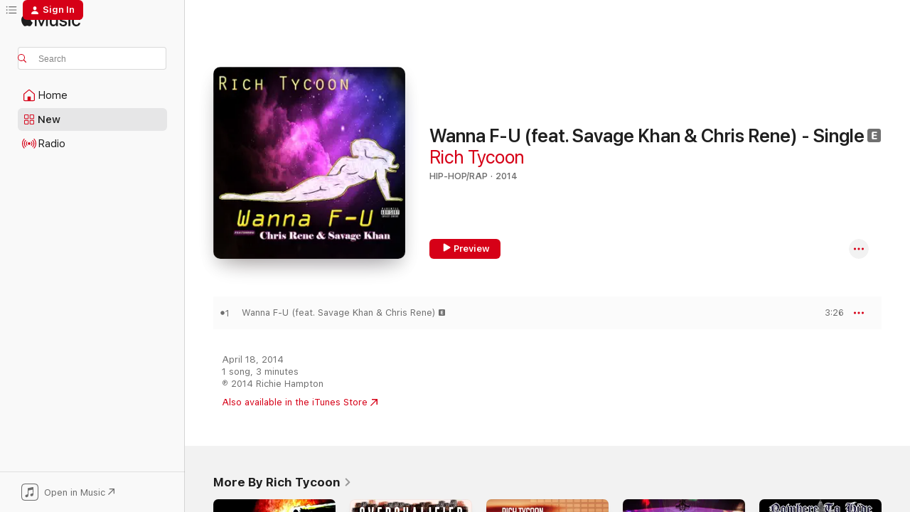

--- FILE ---
content_type: text/html
request_url: https://music.apple.com/us/album/wanna-f-u-feat-savage-khan-chris-rene-single/867130467
body_size: 21726
content:
<!DOCTYPE html>
<html dir="ltr" lang="en-US">
    <head>
        <!-- prettier-ignore -->
        <meta charset="utf-8">
        <!-- prettier-ignore -->
        <meta http-equiv="X-UA-Compatible" content="IE=edge">
        <!-- prettier-ignore -->
        <meta
            name="viewport"
            content="width=device-width,initial-scale=1,interactive-widget=resizes-content"
        >
        <!-- prettier-ignore -->
        <meta name="applicable-device" content="pc,mobile">
        <!-- prettier-ignore -->
        <meta name="referrer" content="strict-origin">
        <!-- prettier-ignore -->
        <link
            rel="apple-touch-icon"
            sizes="180x180"
            href="/assets/favicon/favicon-180.png"
        >
        <!-- prettier-ignore -->
        <link
            rel="icon"
            type="image/png"
            sizes="32x32"
            href="/assets/favicon/favicon-32.png"
        >
        <!-- prettier-ignore -->
        <link
            rel="icon"
            type="image/png"
            sizes="16x16"
            href="/assets/favicon/favicon-16.png"
        >
        <!-- prettier-ignore -->
        <link
            rel="mask-icon"
            href="/assets/favicon/favicon.svg"
            color="#fa233b"
        >
        <!-- prettier-ignore -->
        <link rel="manifest" href="/manifest.json">

        <title>‎Wanna F-U (feat. Savage Khan &amp; Chris Rene) - Single - Album by Rich Tycoon - Apple Music</title><!-- HEAD_svelte-1cypuwr_START --><link rel="preconnect" href="//www.apple.com/wss/fonts" crossorigin="anonymous"><link rel="stylesheet" href="//www.apple.com/wss/fonts?families=SF+Pro,v4%7CSF+Pro+Icons,v1&amp;display=swap" type="text/css" referrerpolicy="strict-origin-when-cross-origin"><!-- HEAD_svelte-1cypuwr_END --><!-- HEAD_svelte-eg3hvx_START -->    <meta name="description" content="Listen to Wanna F-U (feat. Savage Khan &amp; Chris Rene) - Single by Rich Tycoon on Apple Music. 2014. 1 Song. Duration: 3 minutes."> <meta name="keywords" content="listen, Wanna F-U (feat. Savage Khan &amp; Chris Rene) - Single, Rich Tycoon, music, singles, songs, Hip-Hop/Rap, streaming music, apple music"> <link rel="canonical" href="https://music.apple.com/us/album/wanna-f-u-feat-savage-khan-chris-rene-single/867130467">   <link rel="alternate" type="application/json+oembed" href="https://music.apple.com/api/oembed?url=https%3A%2F%2Fmusic.apple.com%2Fus%2Falbum%2Fwanna-f-u-feat-savage-khan-chris-rene-single%2F867130467" title="Wanna F-U (feat. Savage Khan &amp; Chris Rene) - Single by Rich Tycoon on Apple Music">  <meta name="al:ios:app_store_id" content="1108187390"> <meta name="al:ios:app_name" content="Apple Music"> <meta name="apple:content_id" content="867130467"> <meta name="apple:title" content="Wanna F-U (feat. Savage Khan &amp; Chris Rene) - Single"> <meta name="apple:description" content="Listen to Wanna F-U (feat. Savage Khan &amp; Chris Rene) - Single by Rich Tycoon on Apple Music. 2014. 1 Song. Duration: 3 minutes.">   <meta property="og:title" content="Wanna F-U (feat. Savage Khan &amp; Chris Rene) - Single by Rich Tycoon on Apple Music"> <meta property="og:description" content="Album · 2014 · 1 Song"> <meta property="og:site_name" content="Apple Music - Web Player"> <meta property="og:url" content="https://music.apple.com/us/album/wanna-f-u-feat-savage-khan-chris-rene-single/867130467"> <meta property="og:image" content="https://is1-ssl.mzstatic.com/image/thumb/Music/v4/9d/ab/a2/9daba2f1-a67a-6b04-e12c-99c1061c65b0/855044001236.jpg/1200x630bf-60.jpg"> <meta property="og:image:secure_url" content="https://is1-ssl.mzstatic.com/image/thumb/Music/v4/9d/ab/a2/9daba2f1-a67a-6b04-e12c-99c1061c65b0/855044001236.jpg/1200x630bf-60.jpg"> <meta property="og:image:alt" content="Wanna F-U (feat. Savage Khan &amp; Chris Rene) - Single by Rich Tycoon on Apple Music"> <meta property="og:image:width" content="1200"> <meta property="og:image:height" content="630"> <meta property="og:image:type" content="image/jpg"> <meta property="og:type" content="music.album"> <meta property="og:locale" content="en_US">  <meta property="music:song_count" content="1"> <meta property="music:song" content="https://music.apple.com/us/song/wanna-f-u-feat-savage-khan-chris-rene/867130485"> <meta property="music:song:preview_url:secure_url" content="https://music.apple.com/us/song/wanna-f-u-feat-savage-khan-chris-rene/867130485"> <meta property="music:song:disc" content="1"> <meta property="music:song:duration" content="PT3M26S"> <meta property="music:song:track" content="1">   <meta property="music:musician" content="https://music.apple.com/us/artist/rich-tycoon/290687093"> <meta property="music:release_date" content="2014-04-18T00:00:00.000Z">   <meta name="twitter:title" content="Wanna F-U (feat. Savage Khan &amp; Chris Rene) - Single by Rich Tycoon on Apple Music"> <meta name="twitter:description" content="Album · 2014 · 1 Song"> <meta name="twitter:site" content="@AppleMusic"> <meta name="twitter:image" content="https://is1-ssl.mzstatic.com/image/thumb/Music/v4/9d/ab/a2/9daba2f1-a67a-6b04-e12c-99c1061c65b0/855044001236.jpg/600x600bf-60.jpg"> <meta name="twitter:image:alt" content="Wanna F-U (feat. Savage Khan &amp; Chris Rene) - Single by Rich Tycoon on Apple Music"> <meta name="twitter:card" content="summary">       <!-- HTML_TAG_START -->
                <script id=schema:music-album type="application/ld+json">
                    {"@context":"http://schema.org","@type":"MusicAlbum","name":"Wanna F-U (feat. Savage Khan & Chris Rene) - Single","description":"Listen to Wanna F-U (feat. Savage Khan & Chris Rene) - Single by Rich Tycoon on Apple Music. 2014. 1 Song. Duration: 3 minutes.","citation":[{"@type":"MusicAlbum","image":"https://is1-ssl.mzstatic.com/image/thumb/Music211/v4/0a/f7/99/0af79919-0304-4a70-5132-cc1322fedec9/193436116718.png/1200x630bb.jpg","url":"https://music.apple.com/us/album/livin-it-up-single/1474727859","name":"Livin' It Up - Single"},{"@type":"MusicAlbum","image":"https://is1-ssl.mzstatic.com/image/thumb/Music1/v4/c7/6b/c3/c76bc31a-6a77-b4e4-b6da-3cfdfe4180eb/213679.jpg/1200x630bb.jpg","url":"https://music.apple.com/us/album/told-u-so-feat-mike-posner-envy-semi-moto-single/958278076","name":"Told U So (feat. Mike Posner, Envy & Semi Moto) - Single"},{"@type":"MusicAlbum","image":"https://is1-ssl.mzstatic.com/image/thumb/Music3/v4/d0/f2/ee/d0f2ee9f-fa70-12c4-c4e6-834228e0c0ee/859713538511_cover.tif/1200x630bb.jpg","url":"https://music.apple.com/us/album/get-it-feat-futuristic-chamillionaire-kutt-calhoun-single/934101508","name":"Get It (feat. Futuristic, Chamillionaire & Kutt Calhoun) - Single"},{"@type":"MusicAlbum","image":"https://is1-ssl.mzstatic.com/image/thumb/Music4/v4/51/c1/69/51c16908-d47a-59b4-2c1f-c2e93f9cf203/889211005970.jpg/1200x630bb.jpg","url":"https://music.apple.com/us/album/never-go-broke-feat-merkules-single/913042882","name":"Never Go Broke (feat. Merkules) - Single"},{"@type":"MusicAlbum","image":"https://is1-ssl.mzstatic.com/image/thumb/Music113/v4/db/c7/13/dbc71366-e527-98ab-197b-15a44d4d72ec/859731559772_cover.jpg/1200x630bb.jpg","url":"https://music.apple.com/us/album/make-it-drip-2-0-feat-dax-single/1457090476","name":"Make It Drip 2.0 (feat. Dax) - Single"},{"@type":"MusicAlbum","image":"https://is1-ssl.mzstatic.com/image/thumb/Music118/v4/81/83/10/818310a9-691b-3efc-0a41-4a3a7b3e68fb/artwork.jpg/1200x630bb.jpg","url":"https://music.apple.com/us/album/picture-my-demise-single/1439695225","name":"Picture My Demise - Single"},{"@type":"MusicAlbum","image":"https://is1-ssl.mzstatic.com/image/thumb/Music128/v4/ce/77/3b/ce773b5e-546d-14e2-d457-de1af81fb8a2/1746.jpg/1200x630bb.jpg","url":"https://music.apple.com/us/album/tick-tock-feat-andrew-garcia-single/1412524554","name":"Tick Tock (feat. Andrew Garcia) - Single"},{"@type":"MusicAlbum","image":"https://is1-ssl.mzstatic.com/image/thumb/Music128/v4/72/c3/ca/72c3ca8d-fa86-704e-ff21-31e61d59633f/191773768133.jpg/1200x630bb.jpg","url":"https://music.apple.com/us/album/same-ol-g-feat-t-wayne-single/1292964001","name":"Same Ol' G (feat. T-Wayne) - Single"},{"@type":"MusicAlbum","image":"https://is1-ssl.mzstatic.com/image/thumb/Music3/v4/aa/87/8f/aa878f1d-09a0-a36d-74ae-8dcf2c145f5d/889211420957.jpg/1200x630bb.jpg","url":"https://music.apple.com/us/album/understand-feat-cryptic-wisdom-single/972216648","name":"Understand (feat. Cryptic Wisdom) - Single"},{"@type":"MusicAlbum","image":"https://is1-ssl.mzstatic.com/image/thumb/Music/c9/89/7d/mzi.ngubwxsx.jpg/1200x630bb.jpg","url":"https://music.apple.com/us/album/how-you-doin-that/359627341","name":"How You Doin That"}],"tracks":[{"@type":"MusicRecording","name":"Wanna F-U (feat. Savage Khan & Chris Rene)","duration":"PT3M26S","url":"https://music.apple.com/us/song/wanna-f-u-feat-savage-khan-chris-rene/867130485","offers":{"@type":"Offer","category":"free","price":0},"audio":{"@type":"AudioObject","potentialAction":{"@type":"ListenAction","expectsAcceptanceOf":{"@type":"Offer","category":"free"},"target":{"@type":"EntryPoint","actionPlatform":"https://music.apple.com/us/song/wanna-f-u-feat-savage-khan-chris-rene/867130485"}},"name":"Wanna F-U (feat. Savage Khan & Chris Rene)","contentUrl":"https://audio-ssl.itunes.apple.com/itunes-assets/Music/v4/e5/af/b9/e5afb99d-493c-0895-c791-3a5e1b02bf5d/mzaf_5210926878240928280.plus.aac.ep.m4a","duration":"PT3M26S","uploadDate":"2014-04-18","thumbnailUrl":"https://is1-ssl.mzstatic.com/image/thumb/Music/v4/9d/ab/a2/9daba2f1-a67a-6b04-e12c-99c1061c65b0/855044001236.jpg/1200x630bb.jpg"}}],"workExample":[{"@type":"MusicAlbum","image":"https://is1-ssl.mzstatic.com/image/thumb/Music4/v4/bb/21/bc/bb21bcca-96ec-a5ee-cfcc-99941905a4ab/855044001205.jpg/1200x630bb.jpg","url":"https://music.apple.com/us/album/im-chillin-like-korbel-single/852534404","name":"I'm Chillin (Like Korbel) - Single"},{"@type":"MusicAlbum","image":"https://is1-ssl.mzstatic.com/image/thumb/Music113/v4/ed/64/80/ed64805e-f91b-6fbc-04c7-1fb4fd3d9892/855044001632_cover.jpg/1200x630bb.jpg","url":"https://music.apple.com/us/album/overqualified-feat-prince-lefty-single/1462676091","name":"Overqualified (feat. Prince Lefty) - Single"},{"@type":"MusicAlbum","image":"https://is1-ssl.mzstatic.com/image/thumb/Music128/v4/93/6f/d3/936fd39c-a054-9534-bab9-3402587da27c/855044001465_cover.jpg/1200x630bb.jpg","url":"https://music.apple.com/us/album/still-out-here-single/1379090691","name":"Still Out Here - Single"},{"@type":"MusicAlbum","image":"https://is1-ssl.mzstatic.com/image/thumb/Music122/v4/4f/36/df/4f36df9b-2dc2-cc84-1524-952a38ed007d/artwork.jpg/1200x630bb.jpg","url":"https://music.apple.com/us/album/rave-bae-feat-spookiesicc-rich-tycoon-single/1653487198","name":"Rave bae (feat. SPOOKIESICC & Rich Tycoon) - Single"},{"@type":"MusicAlbum","image":"https://is1-ssl.mzstatic.com/image/thumb/Music124/v4/70/e7/6f/70e76f50-24a5-13b2-e78d-240f03150719/194690482731_cover.jpg/1200x630bb.jpg","url":"https://music.apple.com/us/album/nowhere-to-hide-feat-rich-tycoon-ese-chango-single/1559780718","name":"Nowhere To Hide (feat. Rich Tycoon & Ese Chango) - Single"},{"@type":"MusicAlbum","image":"https://is1-ssl.mzstatic.com/image/thumb/Music221/v4/6d/3d/fb/6d3dfb25-46af-08dd-0e27-241a614932c7/cover_4062851157025.jpg/1200x630bb.jpg","url":"https://music.apple.com/us/album/let-me-know-feat-rich-tycoon-supa-m-status-single/1818406934","name":"Let Me Know (feat. Rich Tycoon, Supa & M-Status) - Single"},{"@type":"MusicAlbum","image":"https://is1-ssl.mzstatic.com/image/thumb/Music/11/26/bf/mzi.ccenefpq.jpg/1200x630bb.jpg","url":"https://music.apple.com/us/album/the-5th-single/434682761","name":"The 5th - Single"},{"@type":"MusicAlbum","image":"https://is1-ssl.mzstatic.com/image/thumb/Music211/v4/0a/61/72/0a6172e9-ead6-efaa-c790-34040d7aae6d/7300341382821.jpg/1200x630bb.jpg","url":"https://music.apple.com/us/album/celebrate-feat-m-status-rich-tycoon-single/1752816385","name":"Celebrate (feat. M-Status & Rich Tycoon) - Single"},{"@type":"MusicAlbum","image":"https://is1-ssl.mzstatic.com/image/thumb/Music3/v4/35/66/aa/3566aaf5-9c3d-5898-47c9-494f18d09fa4/855044001342.jpg/1200x630bb.jpg","url":"https://music.apple.com/us/album/holidays-single/945194922","name":"Holidays - Single"},{"@type":"MusicAlbum","image":"https://is1-ssl.mzstatic.com/image/thumb/Music4/v4/a7/9f/6c/a79f6c79-784e-afbd-94e7-c0aacef65489/888174103044.jpg/1200x630bb.jpg","url":"https://music.apple.com/us/album/paradise-feat-rich-tycoon-lou-stylez-single/667645233","name":"Paradise (feat. Rich Tycoon & Lou Stylez) - Single"},{"@type":"MusicAlbum","image":"https://is1-ssl.mzstatic.com/image/thumb/Music/v4/00/c7/89/00c789f6-abba-a2bb-c7d2-c0ff38614a43/855044001069.jpg/1200x630bb.jpg","url":"https://music.apple.com/us/album/fresh-off-parole-feat-indecent-the-slapmaster-single/547659746","name":"Fresh (Off Parole) [feat. Indecent the Slapmaster] - Single"},{"@type":"MusicAlbum","image":"https://is1-ssl.mzstatic.com/image/thumb/Music211/v4/11/e9/cb/11e9cb83-10b5-4c58-257a-dcab4570860e/254130.jpg/1200x630bb.jpg","url":"https://music.apple.com/us/album/how-i-came-up-feat-rich-tycoon-single/1761107998","name":"How I Came Up (feat. Rich Tycoon) - Single"},{"@type":"MusicAlbum","image":"https://is1-ssl.mzstatic.com/image/thumb/Music112/v4/3b/aa/f9/3baaf9f0-aa38-88df-6193-2652df2098ce/855044001755.jpg/1200x630bb.jpg","url":"https://music.apple.com/us/album/watch-yo-tone-single/1648971236","name":"Watch Yo Tone - Single"},{"@type":"MusicAlbum","image":"https://is1-ssl.mzstatic.com/image/thumb/Music5/v4/91/9e/af/919eaf0e-f337-22ca-496d-9ae1ac526017/855044001250.jpg/1200x630bb.jpg","url":"https://music.apple.com/us/album/chapter-34/950539687","name":"Chapter 34"},{"@type":"MusicAlbum","image":"https://is1-ssl.mzstatic.com/image/thumb/Music6/v4/c6/19/58/c6195863-dc89-41b1-3993-90bdf535daa5/889211923090.jpg/1200x630bb.jpg","url":"https://music.apple.com/us/album/west-coastin-feat-rich-tycoon-single/1046146594","name":"West Coastin' (feat. Rich Tycoon) - Single"},{"@type":"MusicRecording","name":"Wanna F-U (feat. Savage Khan & Chris Rene)","duration":"PT3M26S","url":"https://music.apple.com/us/song/wanna-f-u-feat-savage-khan-chris-rene/867130485","offers":{"@type":"Offer","category":"free","price":0},"audio":{"@type":"AudioObject","potentialAction":{"@type":"ListenAction","expectsAcceptanceOf":{"@type":"Offer","category":"free"},"target":{"@type":"EntryPoint","actionPlatform":"https://music.apple.com/us/song/wanna-f-u-feat-savage-khan-chris-rene/867130485"}},"name":"Wanna F-U (feat. Savage Khan & Chris Rene)","contentUrl":"https://audio-ssl.itunes.apple.com/itunes-assets/Music/v4/e5/af/b9/e5afb99d-493c-0895-c791-3a5e1b02bf5d/mzaf_5210926878240928280.plus.aac.ep.m4a","duration":"PT3M26S","uploadDate":"2014-04-18","thumbnailUrl":"https://is1-ssl.mzstatic.com/image/thumb/Music/v4/9d/ab/a2/9daba2f1-a67a-6b04-e12c-99c1061c65b0/855044001236.jpg/1200x630bb.jpg"}}],"url":"https://music.apple.com/us/album/wanna-f-u-feat-savage-khan-chris-rene-single/867130467","image":"https://is1-ssl.mzstatic.com/image/thumb/Music/v4/9d/ab/a2/9daba2f1-a67a-6b04-e12c-99c1061c65b0/855044001236.jpg/1200x630bb.jpg","potentialAction":{"@type":"ListenAction","expectsAcceptanceOf":{"@type":"Offer","category":"free"},"target":{"@type":"EntryPoint","actionPlatform":"https://music.apple.com/us/album/wanna-f-u-feat-savage-khan-chris-rene-single/867130467"}},"genre":["Hip-Hop/Rap","Music","R&B/Soul"],"datePublished":"2014-04-18","byArtist":[{"@type":"MusicGroup","url":"https://music.apple.com/us/artist/rich-tycoon/290687093","name":"Rich Tycoon"}]}
                </script>
                <!-- HTML_TAG_END -->    <!-- HEAD_svelte-eg3hvx_END -->
      <script type="module" crossorigin src="/assets/index~8a6f659a1b.js"></script>
      <link rel="stylesheet" href="/assets/index~99bed3cf08.css">
      <script type="module">import.meta.url;import("_").catch(()=>1);async function* g(){};window.__vite_is_modern_browser=true;</script>
      <script type="module">!function(){if(window.__vite_is_modern_browser)return;console.warn("vite: loading legacy chunks, syntax error above and the same error below should be ignored");var e=document.getElementById("vite-legacy-polyfill"),n=document.createElement("script");n.src=e.src,n.onload=function(){System.import(document.getElementById('vite-legacy-entry').getAttribute('data-src'))},document.body.appendChild(n)}();</script>
    </head>
    <body>
        <script src="/assets/focus-visible/focus-visible.min.js"></script>
        
        <script
            async
            src="/includes/js-cdn/musickit/v3/amp/musickit.js"
        ></script>
        <script
            type="module"
            async
            src="/includes/js-cdn/musickit/v3/components/musickit-components/musickit-components.esm.js"
        ></script>
        <script
            nomodule
            async
            src="/includes/js-cdn/musickit/v3/components/musickit-components/musickit-components.js"
        ></script>
        <svg style="display: none" xmlns="http://www.w3.org/2000/svg">
            <symbol id="play-circle-fill" viewBox="0 0 60 60">
                <path
                    class="icon-circle-fill__circle"
                    fill="var(--iconCircleFillBG, transparent)"
                    d="M30 60c16.411 0 30-13.617 30-30C60 13.588 46.382 0 29.971 0 13.588 0 .001 13.588.001 30c0 16.383 13.617 30 30 30Z"
                />
                <path
                    fill="var(--iconFillArrow, var(--keyColor, black))"
                    d="M24.411 41.853c-1.41.853-3.028.177-3.028-1.294V19.47c0-1.44 1.735-2.058 3.028-1.294l17.265 10.235a1.89 1.89 0 0 1 0 3.265L24.411 41.853Z"
                />
            </symbol>
        </svg>
        <div class="body-container">
              <div class="app-container svelte-t3vj1e" data-testid="app-container">   <div class="header svelte-rjjbqs" data-testid="header"><nav data-testid="navigation" class="navigation svelte-13li0vp"><div class="navigation__header svelte-13li0vp"><div data-testid="logo" class="logo svelte-1o7dz8w"> <a aria-label="Apple Music" role="img" href="https://music.apple.com/us/home" class="svelte-1o7dz8w"><svg height="20" viewBox="0 0 83 20" width="83" xmlns="http://www.w3.org/2000/svg" class="logo" aria-hidden="true"><path d="M34.752 19.746V6.243h-.088l-5.433 13.503h-2.074L21.711 6.243h-.087v13.503h-2.548V1.399h3.235l5.833 14.621h.1l5.82-14.62h3.248v18.347h-2.56zm16.649 0h-2.586v-2.263h-.062c-.725 1.602-2.061 2.504-4.072 2.504-2.86 0-4.61-1.894-4.61-4.958V6.37h2.698v8.125c0 2.034.95 3.127 2.81 3.127 1.95 0 3.124-1.373 3.124-3.458V6.37H51.4v13.376zm7.394-13.618c3.06 0 5.046 1.73 5.134 4.196h-2.536c-.15-1.296-1.087-2.11-2.598-2.11-1.462 0-2.436.724-2.436 1.793 0 .839.6 1.41 2.023 1.741l2.136.496c2.686.636 3.71 1.704 3.71 3.636 0 2.442-2.236 4.12-5.333 4.12-3.285 0-5.26-1.64-5.509-4.183h2.673c.25 1.398 1.187 2.085 2.836 2.085 1.623 0 2.623-.687 2.623-1.78 0-.865-.487-1.373-1.924-1.704l-2.136-.508c-2.498-.585-3.735-1.806-3.735-3.75 0-2.391 2.049-4.032 5.072-4.032zM66.1 2.836c0-.878.7-1.577 1.561-1.577.862 0 1.55.7 1.55 1.577 0 .864-.688 1.576-1.55 1.576a1.573 1.573 0 0 1-1.56-1.576zm.212 3.534h2.698v13.376h-2.698zm14.089 4.603c-.275-1.424-1.324-2.556-3.085-2.556-2.086 0-3.46 1.767-3.46 4.64 0 2.938 1.386 4.642 3.485 4.642 1.66 0 2.748-.928 3.06-2.48H83C82.713 18.067 80.477 20 77.317 20c-3.76 0-6.208-2.62-6.208-6.942 0-4.247 2.448-6.93 6.183-6.93 3.385 0 5.446 2.213 5.683 4.845h-2.573zM10.824 3.189c-.698.834-1.805 1.496-2.913 1.398-.145-1.128.41-2.33 1.036-3.065C9.644.662 10.848.05 11.835 0c.121 1.178-.336 2.33-1.01 3.19zm.999 1.619c.624.049 2.425.244 3.578 1.98-.096.074-2.137 1.272-2.113 3.79.024 3.01 2.593 4.012 2.617 4.037-.024.074-.407 1.419-1.344 2.812-.817 1.224-1.657 2.422-3.002 2.447-1.297.024-1.73-.783-3.218-.783-1.489 0-1.97.758-3.194.807-1.297.048-2.28-1.297-3.097-2.52C.368 14.908-.904 10.408.825 7.375c.84-1.516 2.377-2.47 4.034-2.495 1.273-.023 2.45.857 3.218.857.769 0 2.137-1.027 3.746-.93z"></path></svg></a>   </div> <div class="search-input-wrapper svelte-nrtdem" data-testid="search-input"><div data-testid="amp-search-input" aria-controls="search-suggestions" aria-expanded="false" aria-haspopup="listbox" aria-owns="search-suggestions" class="search-input-container svelte-rg26q6" tabindex="-1" role=""><div class="flex-container svelte-rg26q6"><form id="search-input-form" class="svelte-rg26q6"><svg height="16" width="16" viewBox="0 0 16 16" class="search-svg" aria-hidden="true"><path d="M11.87 10.835c.018.015.035.03.051.047l3.864 3.863a.735.735 0 1 1-1.04 1.04l-3.863-3.864a.744.744 0 0 1-.047-.051 6.667 6.667 0 1 1 1.035-1.035zM6.667 12a5.333 5.333 0 1 0 0-10.667 5.333 5.333 0 0 0 0 10.667z"></path></svg> <input aria-autocomplete="list" aria-multiline="false" aria-controls="search-suggestions" aria-label="Search" placeholder="Search" spellcheck="false" autocomplete="off" autocorrect="off" autocapitalize="off" type="text" inputmode="search" class="search-input__text-field svelte-rg26q6" data-testid="search-input__text-field"></form> </div> <div data-testid="search-scope-bar"></div>   </div> </div></div> <div data-testid="navigation-content" class="navigation__content svelte-13li0vp" id="navigation" aria-hidden="false"><div class="navigation__scrollable-container svelte-13li0vp"><div data-testid="navigation-items-primary" class="navigation-items navigation-items--primary svelte-ng61m8"> <ul class="navigation-items__list svelte-ng61m8">  <li class="navigation-item navigation-item__home svelte-1a5yt87" aria-selected="false" data-testid="navigation-item"> <a href="https://music.apple.com/us/home" class="navigation-item__link svelte-1a5yt87" role="button" data-testid="home" aria-pressed="false"><div class="navigation-item__content svelte-zhx7t9"> <span class="navigation-item__icon svelte-zhx7t9"> <svg width="24" height="24" viewBox="0 0 24 24" xmlns="http://www.w3.org/2000/svg" aria-hidden="true"><path d="M5.93 20.16a1.94 1.94 0 0 1-1.43-.502c-.334-.335-.502-.794-.502-1.393v-7.142c0-.362.062-.688.177-.953.123-.264.326-.529.6-.75l6.145-5.157c.176-.141.344-.247.52-.318.176-.07.362-.105.564-.105.194 0 .388.035.565.105.176.07.352.177.52.318l6.146 5.158c.273.23.467.476.59.75.124.264.177.59.177.96v7.134c0 .59-.159 1.058-.503 1.393-.335.335-.811.503-1.428.503H5.929Zm12.14-1.172c.221 0 .406-.07.547-.212a.688.688 0 0 0 .22-.511v-7.142c0-.177-.026-.344-.087-.459a.97.97 0 0 0-.265-.353l-6.154-5.149a.756.756 0 0 0-.177-.115.37.37 0 0 0-.15-.035.37.37 0 0 0-.158.035l-.177.115-6.145 5.15a.982.982 0 0 0-.274.352 1.13 1.13 0 0 0-.088.468v7.133c0 .203.08.379.23.511a.744.744 0 0 0 .546.212h12.133Zm-8.323-4.7c0-.176.062-.326.177-.432a.6.6 0 0 1 .423-.159h3.315c.176 0 .326.053.432.16s.159.255.159.431v4.973H9.756v-4.973Z"></path></svg> </span> <span class="navigation-item__label svelte-zhx7t9"> Home </span> </div></a>  </li>  <li class="navigation-item navigation-item__new svelte-1a5yt87" aria-selected="false" data-testid="navigation-item"> <a href="https://music.apple.com/us/new" class="navigation-item__link svelte-1a5yt87" role="button" data-testid="new" aria-pressed="false"><div class="navigation-item__content svelte-zhx7t9"> <span class="navigation-item__icon svelte-zhx7t9"> <svg height="24" viewBox="0 0 24 24" width="24" aria-hidden="true"><path d="M9.92 11.354c.966 0 1.453-.487 1.453-1.49v-3.4c0-1.004-.487-1.483-1.453-1.483H6.452C5.487 4.981 5 5.46 5 6.464v3.4c0 1.003.487 1.49 1.452 1.49zm7.628 0c.965 0 1.452-.487 1.452-1.49v-3.4c0-1.004-.487-1.483-1.452-1.483h-3.46c-.974 0-1.46.479-1.46 1.483v3.4c0 1.003.486 1.49 1.46 1.49zm-7.65-1.073h-3.43c-.266 0-.396-.137-.396-.418v-3.4c0-.273.13-.41.396-.41h3.43c.265 0 .402.137.402.41v3.4c0 .281-.137.418-.403.418zm7.634 0h-3.43c-.273 0-.402-.137-.402-.418v-3.4c0-.273.129-.41.403-.41h3.43c.265 0 .395.137.395.41v3.4c0 .281-.13.418-.396.418zm-7.612 8.7c.966 0 1.453-.48 1.453-1.483v-3.407c0-.996-.487-1.483-1.453-1.483H6.452c-.965 0-1.452.487-1.452 1.483v3.407c0 1.004.487 1.483 1.452 1.483zm7.628 0c.965 0 1.452-.48 1.452-1.483v-3.407c0-.996-.487-1.483-1.452-1.483h-3.46c-.974 0-1.46.487-1.46 1.483v3.407c0 1.004.486 1.483 1.46 1.483zm-7.65-1.072h-3.43c-.266 0-.396-.137-.396-.41v-3.4c0-.282.13-.418.396-.418h3.43c.265 0 .402.136.402.418v3.4c0 .273-.137.41-.403.41zm7.634 0h-3.43c-.273 0-.402-.137-.402-.41v-3.4c0-.282.129-.418.403-.418h3.43c.265 0 .395.136.395.418v3.4c0 .273-.13.41-.396.41z" fill-opacity=".95"></path></svg> </span> <span class="navigation-item__label svelte-zhx7t9"> New </span> </div></a>  </li>  <li class="navigation-item navigation-item__radio svelte-1a5yt87" aria-selected="false" data-testid="navigation-item"> <a href="https://music.apple.com/us/radio" class="navigation-item__link svelte-1a5yt87" role="button" data-testid="radio" aria-pressed="false"><div class="navigation-item__content svelte-zhx7t9"> <span class="navigation-item__icon svelte-zhx7t9"> <svg width="24" height="24" viewBox="0 0 24 24" xmlns="http://www.w3.org/2000/svg" aria-hidden="true"><path d="M19.359 18.57C21.033 16.818 22 14.461 22 11.89s-.967-4.93-2.641-6.68c-.276-.292-.653-.26-.868-.023-.222.246-.176.591.085.868 1.466 1.535 2.272 3.593 2.272 5.835 0 2.241-.806 4.3-2.272 5.835-.261.268-.307.621-.085.86.215.245.592.276.868-.016zm-13.85.014c.222-.238.176-.59-.085-.86-1.474-1.535-2.272-3.593-2.272-5.834 0-2.242.798-4.3 2.272-5.835.261-.277.307-.622.085-.868-.215-.238-.592-.269-.868.023C2.967 6.96 2 9.318 2 11.89s.967 4.929 2.641 6.68c.276.29.653.26.868.014zm1.957-1.873c.223-.253.162-.583-.1-.867-.951-1.068-1.473-2.45-1.473-3.954 0-1.505.522-2.887 1.474-3.954.26-.284.322-.614.1-.876-.23-.26-.622-.26-.891.039-1.175 1.274-1.827 2.963-1.827 4.79 0 1.82.652 3.517 1.827 4.784.269.3.66.307.89.038zm9.958-.038c1.175-1.267 1.827-2.964 1.827-4.783 0-1.828-.652-3.517-1.827-4.791-.269-.3-.66-.3-.89-.039-.23.262-.162.592.092.876.96 1.067 1.481 2.449 1.481 3.954 0 1.504-.522 2.886-1.481 3.954-.254.284-.323.614-.092.867.23.269.621.261.89-.038zm-8.061-1.966c.23-.26.13-.568-.092-.883-.415-.522-.63-1.197-.63-1.934 0-.737.215-1.413.63-1.943.222-.307.322-.614.092-.875s-.653-.261-.906.054a4.385 4.385 0 0 0-.968 2.764 4.38 4.38 0 0 0 .968 2.756c.253.322.675.322.906.061zm6.18-.061a4.38 4.38 0 0 0 .968-2.756 4.385 4.385 0 0 0-.968-2.764c-.253-.315-.675-.315-.906-.054-.23.261-.138.568.092.875.415.53.63 1.206.63 1.943 0 .737-.215 1.412-.63 1.934-.23.315-.322.622-.092.883s.653.261.906-.061zm-3.547-.967c.96 0 1.789-.814 1.789-1.797s-.83-1.789-1.789-1.789c-.96 0-1.781.806-1.781 1.789 0 .983.821 1.797 1.781 1.797z"></path></svg> </span> <span class="navigation-item__label svelte-zhx7t9"> Radio </span> </div></a>  </li>  <li class="navigation-item navigation-item__search svelte-1a5yt87" aria-selected="false" data-testid="navigation-item"> <a href="https://music.apple.com/us/search" class="navigation-item__link svelte-1a5yt87" role="button" data-testid="search" aria-pressed="false"><div class="navigation-item__content svelte-zhx7t9"> <span class="navigation-item__icon svelte-zhx7t9"> <svg height="24" viewBox="0 0 24 24" width="24" aria-hidden="true"><path d="M17.979 18.553c.476 0 .813-.366.813-.835a.807.807 0 0 0-.235-.586l-3.45-3.457a5.61 5.61 0 0 0 1.158-3.413c0-3.098-2.535-5.633-5.633-5.633C7.542 4.63 5 7.156 5 10.262c0 3.098 2.534 5.632 5.632 5.632a5.614 5.614 0 0 0 3.274-1.055l3.472 3.472a.835.835 0 0 0 .6.242zm-7.347-3.875c-2.417 0-4.416-2-4.416-4.416 0-2.417 2-4.417 4.416-4.417 2.417 0 4.417 2 4.417 4.417s-2 4.416-4.417 4.416z" fill-opacity=".95"></path></svg> </span> <span class="navigation-item__label svelte-zhx7t9"> Search </span> </div></a>  </li></ul> </div>   </div> <div class="navigation__native-cta"><div slot="native-cta"><div data-testid="native-cta" class="native-cta svelte-6xh86f  native-cta--authenticated"><button class="native-cta__button svelte-6xh86f" data-testid="native-cta-button"><span class="native-cta__app-icon svelte-6xh86f"><svg width="24" height="24" xmlns="http://www.w3.org/2000/svg" xml:space="preserve" style="fill-rule:evenodd;clip-rule:evenodd;stroke-linejoin:round;stroke-miterlimit:2" viewBox="0 0 24 24" slot="app-icon" aria-hidden="true"><path d="M22.567 1.496C21.448.393 19.956.045 17.293.045H6.566c-2.508 0-4.028.376-5.12 1.465C.344 2.601 0 4.09 0 6.611v10.727c0 2.695.33 4.18 1.432 5.257 1.106 1.103 2.595 1.45 5.275 1.45h10.586c2.663 0 4.169-.347 5.274-1.45C23.656 21.504 24 20.033 24 17.338V6.752c0-2.694-.344-4.179-1.433-5.256Zm.411 4.9v11.299c0 1.898-.338 3.286-1.188 4.137-.851.864-2.256 1.191-4.141 1.191H6.35c-1.884 0-3.303-.341-4.154-1.191-.85-.851-1.174-2.239-1.174-4.137V6.54c0-2.014.324-3.445 1.16-4.295.851-.864 2.312-1.177 4.313-1.177h11.154c1.885 0 3.29.341 4.141 1.191.864.85 1.188 2.239 1.188 4.137Z" style="fill-rule:nonzero"></path><path d="M7.413 19.255c.987 0 2.48-.728 2.48-2.672v-6.385c0-.35.063-.428.378-.494l5.298-1.095c.351-.067.534.025.534.333l.035 4.286c0 .337-.182.586-.53.652l-1.014.228c-1.361.3-2.007.923-2.007 1.937 0 1.017.79 1.748 1.926 1.748.986 0 2.444-.679 2.444-2.64V5.654c0-.636-.279-.821-1.016-.66L9.646 6.298c-.448.091-.674.329-.674.699l.035 7.697c0 .336-.148.546-.446.613l-1.067.21c-1.329.266-1.986.93-1.986 1.993 0 1.017.786 1.745 1.905 1.745Z" style="fill-rule:nonzero"></path></svg></span> <span class="native-cta__label svelte-6xh86f">Open in Music</span> <span class="native-cta__arrow svelte-6xh86f"><svg height="16" width="16" viewBox="0 0 16 16" class="native-cta-action" aria-hidden="true"><path d="M1.559 16 13.795 3.764v8.962H16V0H3.274v2.205h8.962L0 14.441 1.559 16z"></path></svg></span></button> </div>  </div></div></div> </nav> </div>  <div class="player-bar player-bar__floating-player svelte-1rr9v04" data-testid="player-bar" aria-label="Music controls" aria-hidden="false">   </div>   <div id="scrollable-page" class="scrollable-page svelte-mt0bfj" data-main-content data-testid="main-section" aria-hidden="false"><main data-testid="main" class="svelte-bzjlhs"><div class="content-container svelte-bzjlhs" data-testid="content-container"><div class="search-input-wrapper svelte-nrtdem" data-testid="search-input"><div data-testid="amp-search-input" aria-controls="search-suggestions" aria-expanded="false" aria-haspopup="listbox" aria-owns="search-suggestions" class="search-input-container svelte-rg26q6" tabindex="-1" role=""><div class="flex-container svelte-rg26q6"><form id="search-input-form" class="svelte-rg26q6"><svg height="16" width="16" viewBox="0 0 16 16" class="search-svg" aria-hidden="true"><path d="M11.87 10.835c.018.015.035.03.051.047l3.864 3.863a.735.735 0 1 1-1.04 1.04l-3.863-3.864a.744.744 0 0 1-.047-.051 6.667 6.667 0 1 1 1.035-1.035zM6.667 12a5.333 5.333 0 1 0 0-10.667 5.333 5.333 0 0 0 0 10.667z"></path></svg> <input value="" aria-autocomplete="list" aria-multiline="false" aria-controls="search-suggestions" aria-label="Search" placeholder="Search" spellcheck="false" autocomplete="off" autocorrect="off" autocapitalize="off" type="text" inputmode="search" class="search-input__text-field svelte-rg26q6" data-testid="search-input__text-field"></form> </div> <div data-testid="search-scope-bar"> </div>   </div> </div>      <div class="section svelte-wa5vzl" data-testid="section-container" aria-label="Featured"> <div class="section-content svelte-wa5vzl" data-testid="section-content">  <div class="container-detail-header svelte-1uuona0 container-detail-header--no-description" data-testid="container-detail-header"><div slot="artwork"><div class="artwork__radiosity svelte-1agpw2h"> <div data-testid="artwork-component" class="artwork-component artwork-component--aspect-ratio artwork-component--orientation-square svelte-uduhys        artwork-component--has-borders" style="
            --artwork-bg-color: #110e09;
            --aspect-ratio: 1;
            --placeholder-bg-color: #110e09;
       ">   <picture class="svelte-uduhys"><source sizes=" (max-width:1319px) 296px,(min-width:1320px) and (max-width:1679px) 316px,316px" srcset="https://is1-ssl.mzstatic.com/image/thumb/Music/v4/9d/ab/a2/9daba2f1-a67a-6b04-e12c-99c1061c65b0/855044001236.jpg/296x296bb.webp 296w,https://is1-ssl.mzstatic.com/image/thumb/Music/v4/9d/ab/a2/9daba2f1-a67a-6b04-e12c-99c1061c65b0/855044001236.jpg/316x316bb.webp 316w,https://is1-ssl.mzstatic.com/image/thumb/Music/v4/9d/ab/a2/9daba2f1-a67a-6b04-e12c-99c1061c65b0/855044001236.jpg/592x592bb.webp 592w,https://is1-ssl.mzstatic.com/image/thumb/Music/v4/9d/ab/a2/9daba2f1-a67a-6b04-e12c-99c1061c65b0/855044001236.jpg/632x632bb.webp 632w" type="image/webp"> <source sizes=" (max-width:1319px) 296px,(min-width:1320px) and (max-width:1679px) 316px,316px" srcset="https://is1-ssl.mzstatic.com/image/thumb/Music/v4/9d/ab/a2/9daba2f1-a67a-6b04-e12c-99c1061c65b0/855044001236.jpg/296x296bb-60.jpg 296w,https://is1-ssl.mzstatic.com/image/thumb/Music/v4/9d/ab/a2/9daba2f1-a67a-6b04-e12c-99c1061c65b0/855044001236.jpg/316x316bb-60.jpg 316w,https://is1-ssl.mzstatic.com/image/thumb/Music/v4/9d/ab/a2/9daba2f1-a67a-6b04-e12c-99c1061c65b0/855044001236.jpg/592x592bb-60.jpg 592w,https://is1-ssl.mzstatic.com/image/thumb/Music/v4/9d/ab/a2/9daba2f1-a67a-6b04-e12c-99c1061c65b0/855044001236.jpg/632x632bb-60.jpg 632w" type="image/jpeg"> <img alt="" class="artwork-component__contents artwork-component__image svelte-uduhys" loading="lazy" src="/assets/artwork/1x1.gif" role="presentation" decoding="async" width="316" height="316" fetchpriority="auto" style="opacity: 1;"></picture> </div></div> <div data-testid="artwork-component" class="artwork-component artwork-component--aspect-ratio artwork-component--orientation-square svelte-uduhys        artwork-component--has-borders" style="
            --artwork-bg-color: #110e09;
            --aspect-ratio: 1;
            --placeholder-bg-color: #110e09;
       ">   <picture class="svelte-uduhys"><source sizes=" (max-width:1319px) 296px,(min-width:1320px) and (max-width:1679px) 316px,316px" srcset="https://is1-ssl.mzstatic.com/image/thumb/Music/v4/9d/ab/a2/9daba2f1-a67a-6b04-e12c-99c1061c65b0/855044001236.jpg/296x296bb.webp 296w,https://is1-ssl.mzstatic.com/image/thumb/Music/v4/9d/ab/a2/9daba2f1-a67a-6b04-e12c-99c1061c65b0/855044001236.jpg/316x316bb.webp 316w,https://is1-ssl.mzstatic.com/image/thumb/Music/v4/9d/ab/a2/9daba2f1-a67a-6b04-e12c-99c1061c65b0/855044001236.jpg/592x592bb.webp 592w,https://is1-ssl.mzstatic.com/image/thumb/Music/v4/9d/ab/a2/9daba2f1-a67a-6b04-e12c-99c1061c65b0/855044001236.jpg/632x632bb.webp 632w" type="image/webp"> <source sizes=" (max-width:1319px) 296px,(min-width:1320px) and (max-width:1679px) 316px,316px" srcset="https://is1-ssl.mzstatic.com/image/thumb/Music/v4/9d/ab/a2/9daba2f1-a67a-6b04-e12c-99c1061c65b0/855044001236.jpg/296x296bb-60.jpg 296w,https://is1-ssl.mzstatic.com/image/thumb/Music/v4/9d/ab/a2/9daba2f1-a67a-6b04-e12c-99c1061c65b0/855044001236.jpg/316x316bb-60.jpg 316w,https://is1-ssl.mzstatic.com/image/thumb/Music/v4/9d/ab/a2/9daba2f1-a67a-6b04-e12c-99c1061c65b0/855044001236.jpg/592x592bb-60.jpg 592w,https://is1-ssl.mzstatic.com/image/thumb/Music/v4/9d/ab/a2/9daba2f1-a67a-6b04-e12c-99c1061c65b0/855044001236.jpg/632x632bb-60.jpg 632w" type="image/jpeg"> <img alt="Wanna F-U (feat. Savage Khan &amp; Chris Rene) - Single" class="artwork-component__contents artwork-component__image svelte-uduhys" loading="lazy" src="/assets/artwork/1x1.gif" role="presentation" decoding="async" width="316" height="316" fetchpriority="auto" style="opacity: 1;"></picture> </div></div> <div class="headings svelte-1uuona0"> <h1 class="headings__title svelte-1uuona0" data-testid="non-editable-product-title"><span dir="auto">Wanna F-U (feat. Savage Khan &amp; Chris Rene) - Single</span> <span class="headings__badges svelte-1uuona0">   <span class="explicit-wrapper svelte-j8a2wc"><span data-testid="explicit-badge" class="explicit svelte-iojijn" aria-label="Explicit" role="img"><svg viewBox="0 0 9 9" width="9" height="9" aria-hidden="true"><path d="M3.9 7h1.9c.4 0 .7-.2.7-.5s-.3-.4-.7-.4H4.1V4.9h1.5c.4 0 .7-.1.7-.4 0-.3-.3-.5-.7-.5H4.1V2.9h1.7c.4 0 .7-.2.7-.5 0-.2-.3-.4-.7-.4H3.9c-.6 0-.9.3-.9.7v3.7c0 .3.3.6.9.6zM1.6 0h5.8C8.5 0 9 .5 9 1.6v5.9C9 8.5 8.5 9 7.4 9H1.6C.5 9 0 8.5 0 7.4V1.6C0 .5.5 0 1.6 0z"></path></svg> </span> </span></span></h1> <div class="headings__subtitles svelte-1uuona0" data-testid="product-subtitles"> <a data-testid="click-action" class="click-action svelte-c0t0j2" href="https://music.apple.com/us/artist/rich-tycoon/290687093">Rich Tycoon</a> </div> <div class="headings__tertiary-titles"> </div> <div class="headings__metadata-bottom svelte-1uuona0">HIP-HOP/RAP · 2014 </div></div>  <div class="primary-actions svelte-1uuona0"><div class="primary-actions__button primary-actions__button--play svelte-1uuona0"><div data-testid="button-action" class="button svelte-rka6wn primary"><button data-testid="click-action" class="click-action svelte-c0t0j2" aria-label="" ><span class="icon svelte-rka6wn" data-testid="play-icon"><svg height="16" viewBox="0 0 16 16" width="16"><path d="m4.4 15.14 10.386-6.096c.842-.459.794-1.64 0-2.097L4.401.85c-.87-.53-2-.12-2 .82v12.625c0 .966 1.06 1.4 2 .844z"></path></svg></span>  Preview</button> </div> </div> <div class="primary-actions__button primary-actions__button--shuffle svelte-1uuona0"> </div></div> <div class="secondary-actions svelte-1uuona0"><div class="secondary-actions svelte-1agpw2h" slot="secondary-actions">  <div class="cloud-buttons svelte-u0auos" data-testid="cloud-buttons">  <amp-contextual-menu-button config="[object Object]" class="svelte-1sn4kz"> <span aria-label="MORE" class="more-button svelte-1sn4kz more-button--platter" data-testid="more-button" slot="trigger-content"><svg width="28" height="28" viewBox="0 0 28 28" class="glyph" xmlns="http://www.w3.org/2000/svg"><circle fill="var(--iconCircleFill, transparent)" cx="14" cy="14" r="14"></circle><path fill="var(--iconEllipsisFill, white)" d="M10.105 14c0-.87-.687-1.55-1.564-1.55-.862 0-1.557.695-1.557 1.55 0 .848.695 1.55 1.557 1.55.855 0 1.564-.702 1.564-1.55zm5.437 0c0-.87-.68-1.55-1.542-1.55A1.55 1.55 0 0012.45 14c0 .848.695 1.55 1.55 1.55.848 0 1.542-.702 1.542-1.55zm5.474 0c0-.87-.687-1.55-1.557-1.55-.87 0-1.564.695-1.564 1.55 0 .848.694 1.55 1.564 1.55.848 0 1.557-.702 1.557-1.55z"></path></svg></span> </amp-contextual-menu-button></div></div></div></div> </div>   </div><div class="section svelte-wa5vzl" data-testid="section-container"> <div class="section-content svelte-wa5vzl" data-testid="section-content">  <div class="placeholder-table svelte-wa5vzl"> <div><div class="placeholder-row svelte-wa5vzl placeholder-row--even placeholder-row--album"></div></div></div> </div>   </div><div class="section svelte-wa5vzl" data-testid="section-container"> <div class="section-content svelte-wa5vzl" data-testid="section-content"> <div class="tracklist-footer svelte-1tm9k9g tracklist-footer--album" data-testid="tracklist-footer"><div class="footer-body svelte-1tm9k9g"><p class="description svelte-1tm9k9g" data-testid="tracklist-footer-description">April 18, 2014
1 song, 3 minutes
℗ 2014 Richie Hampton</p>  <div class="tracklist-footer__native-cta-wrapper svelte-1tm9k9g"><div class="button svelte-yk984v       button--text-button" data-testid="button-base-wrapper"><button data-testid="button-base" aria-label="Also available in the iTunes Store" type="button"  class="svelte-yk984v link"> Also available in the iTunes Store <svg height="16" width="16" viewBox="0 0 16 16" class="web-to-native__action" aria-hidden="true" data-testid="cta-button-arrow-icon"><path d="M1.559 16 13.795 3.764v8.962H16V0H3.274v2.205h8.962L0 14.441 1.559 16z"></path></svg> </button> </div></div></div> <div class="tracklist-footer__friends svelte-1tm9k9g"> </div></div></div>   </div><div class="section svelte-wa5vzl      section--alternate" data-testid="section-container"> <div class="section-content svelte-wa5vzl" data-testid="section-content"> <div class="spacer-wrapper svelte-14fis98"></div></div>   </div><div class="section svelte-wa5vzl      section--alternate" data-testid="section-container" aria-label="More By Rich Tycoon"> <div class="section-content svelte-wa5vzl" data-testid="section-content"><div class="header svelte-rnrb59">  <div class="header-title-wrapper svelte-rnrb59">   <h2 class="title svelte-rnrb59 title-link" data-testid="header-title"><button type="button" class="title__button svelte-rnrb59" role="link" tabindex="0"><span class="dir-wrapper" dir="auto">More By Rich Tycoon</span> <svg class="chevron" xmlns="http://www.w3.org/2000/svg" viewBox="0 0 64 64" aria-hidden="true"><path d="M19.817 61.863c1.48 0 2.672-.515 3.702-1.546l24.243-23.63c1.352-1.385 1.996-2.737 2.028-4.443 0-1.674-.644-3.09-2.028-4.443L23.519 4.138c-1.03-.998-2.253-1.513-3.702-1.513-2.994 0-5.409 2.382-5.409 5.344 0 1.481.612 2.833 1.739 3.96l20.99 20.347-20.99 20.283c-1.127 1.126-1.739 2.478-1.739 3.96 0 2.93 2.415 5.344 5.409 5.344Z"></path></svg></button></h2> </div>   </div>   <div class="svelte-1dd7dqt shelf"><section data-testid="shelf-component" class="shelf-grid shelf-grid--onhover svelte-12rmzef" style="
            --grid-max-content-xsmall: 144px; --grid-column-gap-xsmall: 10px; --grid-row-gap-xsmall: 24px; --grid-small: 4; --grid-column-gap-small: 20px; --grid-row-gap-small: 24px; --grid-medium: 5; --grid-column-gap-medium: 20px; --grid-row-gap-medium: 24px; --grid-large: 6; --grid-column-gap-large: 20px; --grid-row-gap-large: 24px; --grid-xlarge: 6; --grid-column-gap-xlarge: 20px; --grid-row-gap-xlarge: 24px;
            --grid-type: G;
            --grid-rows: 1;
            --standard-lockup-shadow-offset: 15px;
            
        "> <div class="shelf-grid__body svelte-12rmzef" data-testid="shelf-body">   <button disabled aria-label="Previous Page" type="button" class="shelf-grid-nav__arrow shelf-grid-nav__arrow--left svelte-1xmivhv" data-testid="shelf-button-left" style="--offset: 
                        calc(25px * -1);
                    ;"><svg viewBox="0 0 9 31" xmlns="http://www.w3.org/2000/svg"><path d="M5.275 29.46a1.61 1.61 0 0 0 1.456 1.077c1.018 0 1.772-.737 1.772-1.737 0-.526-.277-1.186-.449-1.62l-4.68-11.912L8.05 3.363c.172-.442.45-1.116.45-1.625A1.702 1.702 0 0 0 6.728.002a1.603 1.603 0 0 0-1.456 1.09L.675 12.774c-.301.775-.677 1.744-.677 2.495 0 .754.376 1.705.677 2.498L5.272 29.46Z"></path></svg></button> <ul slot="shelf-content" class="shelf-grid__list shelf-grid__list--grid-type-G shelf-grid__list--grid-rows-1 svelte-12rmzef" role="list" tabindex="-1" data-testid="shelf-item-list">   <li class="shelf-grid__list-item svelte-12rmzef" data-index="0" aria-hidden="true"><div class="svelte-12rmzef"><div class="square-lockup-wrapper" data-testid="square-lockup-wrapper">  <div class="product-lockup svelte-1tr6noh" aria-label="Explicit, I'm Chillin (Like Korbel) - Single, 2014" data-testid="product-lockup"><div class="product-lockup__artwork svelte-1tr6noh has-controls" aria-hidden="false"> <div data-testid="artwork-component" class="artwork-component artwork-component--aspect-ratio artwork-component--orientation-square svelte-uduhys    artwork-component--fullwidth    artwork-component--has-borders" style="
            --artwork-bg-color: #000000;
            --aspect-ratio: 1;
            --placeholder-bg-color: #000000;
       ">   <picture class="svelte-uduhys"><source sizes=" (max-width:1319px) 296px,(min-width:1320px) and (max-width:1679px) 316px,316px" srcset="https://is1-ssl.mzstatic.com/image/thumb/Music4/v4/bb/21/bc/bb21bcca-96ec-a5ee-cfcc-99941905a4ab/855044001205.jpg/296x296bf.webp 296w,https://is1-ssl.mzstatic.com/image/thumb/Music4/v4/bb/21/bc/bb21bcca-96ec-a5ee-cfcc-99941905a4ab/855044001205.jpg/316x316bf.webp 316w,https://is1-ssl.mzstatic.com/image/thumb/Music4/v4/bb/21/bc/bb21bcca-96ec-a5ee-cfcc-99941905a4ab/855044001205.jpg/592x592bf.webp 592w,https://is1-ssl.mzstatic.com/image/thumb/Music4/v4/bb/21/bc/bb21bcca-96ec-a5ee-cfcc-99941905a4ab/855044001205.jpg/632x632bf.webp 632w" type="image/webp"> <source sizes=" (max-width:1319px) 296px,(min-width:1320px) and (max-width:1679px) 316px,316px" srcset="https://is1-ssl.mzstatic.com/image/thumb/Music4/v4/bb/21/bc/bb21bcca-96ec-a5ee-cfcc-99941905a4ab/855044001205.jpg/296x296bf-60.jpg 296w,https://is1-ssl.mzstatic.com/image/thumb/Music4/v4/bb/21/bc/bb21bcca-96ec-a5ee-cfcc-99941905a4ab/855044001205.jpg/316x316bf-60.jpg 316w,https://is1-ssl.mzstatic.com/image/thumb/Music4/v4/bb/21/bc/bb21bcca-96ec-a5ee-cfcc-99941905a4ab/855044001205.jpg/592x592bf-60.jpg 592w,https://is1-ssl.mzstatic.com/image/thumb/Music4/v4/bb/21/bc/bb21bcca-96ec-a5ee-cfcc-99941905a4ab/855044001205.jpg/632x632bf-60.jpg 632w" type="image/jpeg"> <img alt="I'm Chillin (Like Korbel) - Single" class="artwork-component__contents artwork-component__image svelte-uduhys" loading="lazy" src="/assets/artwork/1x1.gif" role="presentation" decoding="async" width="316" height="316" fetchpriority="auto" style="opacity: 1;"></picture> </div> <div class="square-lockup__social svelte-152pqr7" slot="artwork-metadata-overlay"></div> <div data-testid="lockup-control" class="product-lockup__controls svelte-1tr6noh"><a class="product-lockup__link svelte-1tr6noh" data-testid="product-lockup-link" aria-label="Explicit, I'm Chillin (Like Korbel) - Single, 2014" href="https://music.apple.com/us/album/im-chillin-like-korbel-single/852534404">I'm Chillin (Like Korbel) - Single</a> <div data-testid="play-button" class="product-lockup__play-button svelte-1tr6noh"><button aria-label="Explicit, Play I'm Chillin (Like Korbel) - Single" class="play-button svelte-19j07e7 play-button--platter" data-testid="play-button"><svg aria-hidden="true" class="icon play-svg" data-testid="play-icon" iconState="play"><use href="#play-circle-fill"></use></svg> </button> </div> <div data-testid="context-button" class="product-lockup__context-button svelte-1tr6noh"><div slot="context-button"><amp-contextual-menu-button config="[object Object]" class="svelte-1sn4kz"> <span aria-label="MORE" class="more-button svelte-1sn4kz more-button--platter  more-button--material" data-testid="more-button" slot="trigger-content"><svg width="28" height="28" viewBox="0 0 28 28" class="glyph" xmlns="http://www.w3.org/2000/svg"><circle fill="var(--iconCircleFill, transparent)" cx="14" cy="14" r="14"></circle><path fill="var(--iconEllipsisFill, white)" d="M10.105 14c0-.87-.687-1.55-1.564-1.55-.862 0-1.557.695-1.557 1.55 0 .848.695 1.55 1.557 1.55.855 0 1.564-.702 1.564-1.55zm5.437 0c0-.87-.68-1.55-1.542-1.55A1.55 1.55 0 0012.45 14c0 .848.695 1.55 1.55 1.55.848 0 1.542-.702 1.542-1.55zm5.474 0c0-.87-.687-1.55-1.557-1.55-.87 0-1.564.695-1.564 1.55 0 .848.694 1.55 1.564 1.55.848 0 1.557-.702 1.557-1.55z"></path></svg></span> </amp-contextual-menu-button></div></div></div></div> <div class="product-lockup__content svelte-1tr6noh"> <div class="product-lockup__content-details svelte-1tr6noh product-lockup__content-details--no-subtitle-link" dir="auto"><div class="product-lockup__title-link svelte-1tr6noh product-lockup__title-link--multiline"> <div class="multiline-clamp svelte-1a7gcr6 multiline-clamp--overflow   multiline-clamp--with-badge" style="--mc-lineClamp: var(--defaultClampOverride, 2);" role="text"> <span class="multiline-clamp__text svelte-1a7gcr6"><a href="https://music.apple.com/us/album/im-chillin-like-korbel-single/852534404" data-testid="product-lockup-title" class="product-lockup__title svelte-1tr6noh">I'm Chillin (Like Korbel) - Single</a></span><span class="multiline-clamp__badge svelte-1a7gcr6">  </span> </div> <div class="product-lockup__explicit svelte-1tr6noh"><span data-testid="explicit-badge" class="explicit svelte-iojijn" aria-label="Explicit" role="img"><svg viewBox="0 0 9 9" width="9" height="9" aria-hidden="true"><path d="M3.9 7h1.9c.4 0 .7-.2.7-.5s-.3-.4-.7-.4H4.1V4.9h1.5c.4 0 .7-.1.7-.4 0-.3-.3-.5-.7-.5H4.1V2.9h1.7c.4 0 .7-.2.7-.5 0-.2-.3-.4-.7-.4H3.9c-.6 0-.9.3-.9.7v3.7c0 .3.3.6.9.6zM1.6 0h5.8C8.5 0 9 .5 9 1.6v5.9C9 8.5 8.5 9 7.4 9H1.6C.5 9 0 8.5 0 7.4V1.6C0 .5.5 0 1.6 0z"></path></svg> </span></div></div>  <p data-testid="product-lockup-subtitles" class="product-lockup__subtitle-links svelte-1tr6noh  product-lockup__subtitle-links--singlet"> <div class="multiline-clamp svelte-1a7gcr6 multiline-clamp--overflow" style="--mc-lineClamp: var(--defaultClampOverride, 1);" role="text"> <span class="multiline-clamp__text svelte-1a7gcr6"> <span data-testid="product-lockup-subtitle" class="product-lockup__subtitle svelte-1tr6noh">2014</span></span> </div></p></div></div> </div> </div> </div></li>   <li class="shelf-grid__list-item svelte-12rmzef" data-index="1" aria-hidden="true"><div class="svelte-12rmzef"><div class="square-lockup-wrapper" data-testid="square-lockup-wrapper">  <div class="product-lockup svelte-1tr6noh" aria-label="Explicit, Overqualified (feat. Prince Lefty) - Single, 2019" data-testid="product-lockup"><div class="product-lockup__artwork svelte-1tr6noh has-controls" aria-hidden="false"> <div data-testid="artwork-component" class="artwork-component artwork-component--aspect-ratio artwork-component--orientation-square svelte-uduhys    artwork-component--fullwidth    artwork-component--has-borders" style="
            --artwork-bg-color: #6f605c;
            --aspect-ratio: 1;
            --placeholder-bg-color: #6f605c;
       ">   <picture class="svelte-uduhys"><source sizes=" (max-width:1319px) 296px,(min-width:1320px) and (max-width:1679px) 316px,316px" srcset="https://is1-ssl.mzstatic.com/image/thumb/Music113/v4/ed/64/80/ed64805e-f91b-6fbc-04c7-1fb4fd3d9892/855044001632_cover.jpg/296x296bf.webp 296w,https://is1-ssl.mzstatic.com/image/thumb/Music113/v4/ed/64/80/ed64805e-f91b-6fbc-04c7-1fb4fd3d9892/855044001632_cover.jpg/316x316bf.webp 316w,https://is1-ssl.mzstatic.com/image/thumb/Music113/v4/ed/64/80/ed64805e-f91b-6fbc-04c7-1fb4fd3d9892/855044001632_cover.jpg/592x592bf.webp 592w,https://is1-ssl.mzstatic.com/image/thumb/Music113/v4/ed/64/80/ed64805e-f91b-6fbc-04c7-1fb4fd3d9892/855044001632_cover.jpg/632x632bf.webp 632w" type="image/webp"> <source sizes=" (max-width:1319px) 296px,(min-width:1320px) and (max-width:1679px) 316px,316px" srcset="https://is1-ssl.mzstatic.com/image/thumb/Music113/v4/ed/64/80/ed64805e-f91b-6fbc-04c7-1fb4fd3d9892/855044001632_cover.jpg/296x296bf-60.jpg 296w,https://is1-ssl.mzstatic.com/image/thumb/Music113/v4/ed/64/80/ed64805e-f91b-6fbc-04c7-1fb4fd3d9892/855044001632_cover.jpg/316x316bf-60.jpg 316w,https://is1-ssl.mzstatic.com/image/thumb/Music113/v4/ed/64/80/ed64805e-f91b-6fbc-04c7-1fb4fd3d9892/855044001632_cover.jpg/592x592bf-60.jpg 592w,https://is1-ssl.mzstatic.com/image/thumb/Music113/v4/ed/64/80/ed64805e-f91b-6fbc-04c7-1fb4fd3d9892/855044001632_cover.jpg/632x632bf-60.jpg 632w" type="image/jpeg"> <img alt="Overqualified (feat. Prince Lefty) - Single" class="artwork-component__contents artwork-component__image svelte-uduhys" loading="lazy" src="/assets/artwork/1x1.gif" role="presentation" decoding="async" width="316" height="316" fetchpriority="auto" style="opacity: 1;"></picture> </div> <div class="square-lockup__social svelte-152pqr7" slot="artwork-metadata-overlay"></div> <div data-testid="lockup-control" class="product-lockup__controls svelte-1tr6noh"><a class="product-lockup__link svelte-1tr6noh" data-testid="product-lockup-link" aria-label="Explicit, Overqualified (feat. Prince Lefty) - Single, 2019" href="https://music.apple.com/us/album/overqualified-feat-prince-lefty-single/1462676091">Overqualified (feat. Prince Lefty) - Single</a> <div data-testid="play-button" class="product-lockup__play-button svelte-1tr6noh"><button aria-label="Explicit, Play Overqualified (feat. Prince Lefty) - Single" class="play-button svelte-19j07e7 play-button--platter" data-testid="play-button"><svg aria-hidden="true" class="icon play-svg" data-testid="play-icon" iconState="play"><use href="#play-circle-fill"></use></svg> </button> </div> <div data-testid="context-button" class="product-lockup__context-button svelte-1tr6noh"><div slot="context-button"><amp-contextual-menu-button config="[object Object]" class="svelte-1sn4kz"> <span aria-label="MORE" class="more-button svelte-1sn4kz more-button--platter  more-button--material" data-testid="more-button" slot="trigger-content"><svg width="28" height="28" viewBox="0 0 28 28" class="glyph" xmlns="http://www.w3.org/2000/svg"><circle fill="var(--iconCircleFill, transparent)" cx="14" cy="14" r="14"></circle><path fill="var(--iconEllipsisFill, white)" d="M10.105 14c0-.87-.687-1.55-1.564-1.55-.862 0-1.557.695-1.557 1.55 0 .848.695 1.55 1.557 1.55.855 0 1.564-.702 1.564-1.55zm5.437 0c0-.87-.68-1.55-1.542-1.55A1.55 1.55 0 0012.45 14c0 .848.695 1.55 1.55 1.55.848 0 1.542-.702 1.542-1.55zm5.474 0c0-.87-.687-1.55-1.557-1.55-.87 0-1.564.695-1.564 1.55 0 .848.694 1.55 1.564 1.55.848 0 1.557-.702 1.557-1.55z"></path></svg></span> </amp-contextual-menu-button></div></div></div></div> <div class="product-lockup__content svelte-1tr6noh"> <div class="product-lockup__content-details svelte-1tr6noh product-lockup__content-details--no-subtitle-link" dir="auto"><div class="product-lockup__title-link svelte-1tr6noh product-lockup__title-link--multiline"> <div class="multiline-clamp svelte-1a7gcr6 multiline-clamp--overflow   multiline-clamp--with-badge" style="--mc-lineClamp: var(--defaultClampOverride, 2);" role="text"> <span class="multiline-clamp__text svelte-1a7gcr6"><a href="https://music.apple.com/us/album/overqualified-feat-prince-lefty-single/1462676091" data-testid="product-lockup-title" class="product-lockup__title svelte-1tr6noh">Overqualified (feat. Prince Lefty) - Single</a></span><span class="multiline-clamp__badge svelte-1a7gcr6">  </span> </div> <div class="product-lockup__explicit svelte-1tr6noh"><span data-testid="explicit-badge" class="explicit svelte-iojijn" aria-label="Explicit" role="img"><svg viewBox="0 0 9 9" width="9" height="9" aria-hidden="true"><path d="M3.9 7h1.9c.4 0 .7-.2.7-.5s-.3-.4-.7-.4H4.1V4.9h1.5c.4 0 .7-.1.7-.4 0-.3-.3-.5-.7-.5H4.1V2.9h1.7c.4 0 .7-.2.7-.5 0-.2-.3-.4-.7-.4H3.9c-.6 0-.9.3-.9.7v3.7c0 .3.3.6.9.6zM1.6 0h5.8C8.5 0 9 .5 9 1.6v5.9C9 8.5 8.5 9 7.4 9H1.6C.5 9 0 8.5 0 7.4V1.6C0 .5.5 0 1.6 0z"></path></svg> </span></div></div>  <p data-testid="product-lockup-subtitles" class="product-lockup__subtitle-links svelte-1tr6noh  product-lockup__subtitle-links--singlet"> <div class="multiline-clamp svelte-1a7gcr6 multiline-clamp--overflow" style="--mc-lineClamp: var(--defaultClampOverride, 1);" role="text"> <span class="multiline-clamp__text svelte-1a7gcr6"> <span data-testid="product-lockup-subtitle" class="product-lockup__subtitle svelte-1tr6noh">2019</span></span> </div></p></div></div> </div> </div> </div></li>   <li class="shelf-grid__list-item svelte-12rmzef" data-index="2" aria-hidden="true"><div class="svelte-12rmzef"><div class="square-lockup-wrapper" data-testid="square-lockup-wrapper">  <div class="product-lockup svelte-1tr6noh" aria-label="Explicit, Still Out Here - Single, 2018" data-testid="product-lockup"><div class="product-lockup__artwork svelte-1tr6noh has-controls" aria-hidden="false"> <div data-testid="artwork-component" class="artwork-component artwork-component--aspect-ratio artwork-component--orientation-square svelte-uduhys    artwork-component--fullwidth    artwork-component--has-borders" style="
            --artwork-bg-color: #d07b4f;
            --aspect-ratio: 1;
            --placeholder-bg-color: #d07b4f;
       ">   <picture class="svelte-uduhys"><source sizes=" (max-width:1319px) 296px,(min-width:1320px) and (max-width:1679px) 316px,316px" srcset="https://is1-ssl.mzstatic.com/image/thumb/Music128/v4/93/6f/d3/936fd39c-a054-9534-bab9-3402587da27c/855044001465_cover.jpg/296x296bf.webp 296w,https://is1-ssl.mzstatic.com/image/thumb/Music128/v4/93/6f/d3/936fd39c-a054-9534-bab9-3402587da27c/855044001465_cover.jpg/316x316bf.webp 316w,https://is1-ssl.mzstatic.com/image/thumb/Music128/v4/93/6f/d3/936fd39c-a054-9534-bab9-3402587da27c/855044001465_cover.jpg/592x592bf.webp 592w,https://is1-ssl.mzstatic.com/image/thumb/Music128/v4/93/6f/d3/936fd39c-a054-9534-bab9-3402587da27c/855044001465_cover.jpg/632x632bf.webp 632w" type="image/webp"> <source sizes=" (max-width:1319px) 296px,(min-width:1320px) and (max-width:1679px) 316px,316px" srcset="https://is1-ssl.mzstatic.com/image/thumb/Music128/v4/93/6f/d3/936fd39c-a054-9534-bab9-3402587da27c/855044001465_cover.jpg/296x296bf-60.jpg 296w,https://is1-ssl.mzstatic.com/image/thumb/Music128/v4/93/6f/d3/936fd39c-a054-9534-bab9-3402587da27c/855044001465_cover.jpg/316x316bf-60.jpg 316w,https://is1-ssl.mzstatic.com/image/thumb/Music128/v4/93/6f/d3/936fd39c-a054-9534-bab9-3402587da27c/855044001465_cover.jpg/592x592bf-60.jpg 592w,https://is1-ssl.mzstatic.com/image/thumb/Music128/v4/93/6f/d3/936fd39c-a054-9534-bab9-3402587da27c/855044001465_cover.jpg/632x632bf-60.jpg 632w" type="image/jpeg"> <img alt="Still Out Here - Single" class="artwork-component__contents artwork-component__image svelte-uduhys" loading="lazy" src="/assets/artwork/1x1.gif" role="presentation" decoding="async" width="316" height="316" fetchpriority="auto" style="opacity: 1;"></picture> </div> <div class="square-lockup__social svelte-152pqr7" slot="artwork-metadata-overlay"></div> <div data-testid="lockup-control" class="product-lockup__controls svelte-1tr6noh"><a class="product-lockup__link svelte-1tr6noh" data-testid="product-lockup-link" aria-label="Explicit, Still Out Here - Single, 2018" href="https://music.apple.com/us/album/still-out-here-single/1379090691">Still Out Here - Single</a> <div data-testid="play-button" class="product-lockup__play-button svelte-1tr6noh"><button aria-label="Explicit, Play Still Out Here - Single" class="play-button svelte-19j07e7 play-button--platter" data-testid="play-button"><svg aria-hidden="true" class="icon play-svg" data-testid="play-icon" iconState="play"><use href="#play-circle-fill"></use></svg> </button> </div> <div data-testid="context-button" class="product-lockup__context-button svelte-1tr6noh"><div slot="context-button"><amp-contextual-menu-button config="[object Object]" class="svelte-1sn4kz"> <span aria-label="MORE" class="more-button svelte-1sn4kz more-button--platter  more-button--material" data-testid="more-button" slot="trigger-content"><svg width="28" height="28" viewBox="0 0 28 28" class="glyph" xmlns="http://www.w3.org/2000/svg"><circle fill="var(--iconCircleFill, transparent)" cx="14" cy="14" r="14"></circle><path fill="var(--iconEllipsisFill, white)" d="M10.105 14c0-.87-.687-1.55-1.564-1.55-.862 0-1.557.695-1.557 1.55 0 .848.695 1.55 1.557 1.55.855 0 1.564-.702 1.564-1.55zm5.437 0c0-.87-.68-1.55-1.542-1.55A1.55 1.55 0 0012.45 14c0 .848.695 1.55 1.55 1.55.848 0 1.542-.702 1.542-1.55zm5.474 0c0-.87-.687-1.55-1.557-1.55-.87 0-1.564.695-1.564 1.55 0 .848.694 1.55 1.564 1.55.848 0 1.557-.702 1.557-1.55z"></path></svg></span> </amp-contextual-menu-button></div></div></div></div> <div class="product-lockup__content svelte-1tr6noh"> <div class="product-lockup__content-details svelte-1tr6noh product-lockup__content-details--no-subtitle-link" dir="auto"><div class="product-lockup__title-link svelte-1tr6noh product-lockup__title-link--multiline"> <div class="multiline-clamp svelte-1a7gcr6 multiline-clamp--overflow   multiline-clamp--with-badge" style="--mc-lineClamp: var(--defaultClampOverride, 2);" role="text"> <span class="multiline-clamp__text svelte-1a7gcr6"><a href="https://music.apple.com/us/album/still-out-here-single/1379090691" data-testid="product-lockup-title" class="product-lockup__title svelte-1tr6noh">Still Out Here - Single</a></span><span class="multiline-clamp__badge svelte-1a7gcr6">  </span> </div> <div class="product-lockup__explicit svelte-1tr6noh"><span data-testid="explicit-badge" class="explicit svelte-iojijn" aria-label="Explicit" role="img"><svg viewBox="0 0 9 9" width="9" height="9" aria-hidden="true"><path d="M3.9 7h1.9c.4 0 .7-.2.7-.5s-.3-.4-.7-.4H4.1V4.9h1.5c.4 0 .7-.1.7-.4 0-.3-.3-.5-.7-.5H4.1V2.9h1.7c.4 0 .7-.2.7-.5 0-.2-.3-.4-.7-.4H3.9c-.6 0-.9.3-.9.7v3.7c0 .3.3.6.9.6zM1.6 0h5.8C8.5 0 9 .5 9 1.6v5.9C9 8.5 8.5 9 7.4 9H1.6C.5 9 0 8.5 0 7.4V1.6C0 .5.5 0 1.6 0z"></path></svg> </span></div></div>  <p data-testid="product-lockup-subtitles" class="product-lockup__subtitle-links svelte-1tr6noh  product-lockup__subtitle-links--singlet"> <div class="multiline-clamp svelte-1a7gcr6 multiline-clamp--overflow" style="--mc-lineClamp: var(--defaultClampOverride, 1);" role="text"> <span class="multiline-clamp__text svelte-1a7gcr6"> <span data-testid="product-lockup-subtitle" class="product-lockup__subtitle svelte-1tr6noh">2018</span></span> </div></p></div></div> </div> </div> </div></li>   <li class="shelf-grid__list-item svelte-12rmzef" data-index="3" aria-hidden="true"><div class="svelte-12rmzef"><div class="square-lockup-wrapper" data-testid="square-lockup-wrapper">  <div class="product-lockup svelte-1tr6noh" aria-label="Explicit, Rave bae (feat. SPOOKIESICC &amp; Rich Tycoon) - Single, 2022" data-testid="product-lockup"><div class="product-lockup__artwork svelte-1tr6noh has-controls" aria-hidden="false"> <div data-testid="artwork-component" class="artwork-component artwork-component--aspect-ratio artwork-component--orientation-square svelte-uduhys    artwork-component--fullwidth    artwork-component--has-borders" style="
            --artwork-bg-color: #080007;
            --aspect-ratio: 1;
            --placeholder-bg-color: #080007;
       ">   <picture class="svelte-uduhys"><source sizes=" (max-width:1319px) 296px,(min-width:1320px) and (max-width:1679px) 316px,316px" srcset="https://is1-ssl.mzstatic.com/image/thumb/Music122/v4/4f/36/df/4f36df9b-2dc2-cc84-1524-952a38ed007d/artwork.jpg/296x296bf.webp 296w,https://is1-ssl.mzstatic.com/image/thumb/Music122/v4/4f/36/df/4f36df9b-2dc2-cc84-1524-952a38ed007d/artwork.jpg/316x316bf.webp 316w,https://is1-ssl.mzstatic.com/image/thumb/Music122/v4/4f/36/df/4f36df9b-2dc2-cc84-1524-952a38ed007d/artwork.jpg/592x592bf.webp 592w,https://is1-ssl.mzstatic.com/image/thumb/Music122/v4/4f/36/df/4f36df9b-2dc2-cc84-1524-952a38ed007d/artwork.jpg/632x632bf.webp 632w" type="image/webp"> <source sizes=" (max-width:1319px) 296px,(min-width:1320px) and (max-width:1679px) 316px,316px" srcset="https://is1-ssl.mzstatic.com/image/thumb/Music122/v4/4f/36/df/4f36df9b-2dc2-cc84-1524-952a38ed007d/artwork.jpg/296x296bf-60.jpg 296w,https://is1-ssl.mzstatic.com/image/thumb/Music122/v4/4f/36/df/4f36df9b-2dc2-cc84-1524-952a38ed007d/artwork.jpg/316x316bf-60.jpg 316w,https://is1-ssl.mzstatic.com/image/thumb/Music122/v4/4f/36/df/4f36df9b-2dc2-cc84-1524-952a38ed007d/artwork.jpg/592x592bf-60.jpg 592w,https://is1-ssl.mzstatic.com/image/thumb/Music122/v4/4f/36/df/4f36df9b-2dc2-cc84-1524-952a38ed007d/artwork.jpg/632x632bf-60.jpg 632w" type="image/jpeg"> <img alt="Rave bae (feat. SPOOKIESICC &amp; Rich Tycoon) - Single" class="artwork-component__contents artwork-component__image svelte-uduhys" loading="lazy" src="/assets/artwork/1x1.gif" role="presentation" decoding="async" width="316" height="316" fetchpriority="auto" style="opacity: 1;"></picture> </div> <div class="square-lockup__social svelte-152pqr7" slot="artwork-metadata-overlay"></div> <div data-testid="lockup-control" class="product-lockup__controls svelte-1tr6noh"><a class="product-lockup__link svelte-1tr6noh" data-testid="product-lockup-link" aria-label="Explicit, Rave bae (feat. SPOOKIESICC &amp; Rich Tycoon) - Single, 2022" href="https://music.apple.com/us/album/rave-bae-feat-spookiesicc-rich-tycoon-single/1653487198">Rave bae (feat. SPOOKIESICC &amp; Rich Tycoon) - Single</a> <div data-testid="play-button" class="product-lockup__play-button svelte-1tr6noh"><button aria-label="Explicit, Play Rave bae (feat. SPOOKIESICC &amp; Rich Tycoon) - Single" class="play-button svelte-19j07e7 play-button--platter" data-testid="play-button"><svg aria-hidden="true" class="icon play-svg" data-testid="play-icon" iconState="play"><use href="#play-circle-fill"></use></svg> </button> </div> <div data-testid="context-button" class="product-lockup__context-button svelte-1tr6noh"><div slot="context-button"><amp-contextual-menu-button config="[object Object]" class="svelte-1sn4kz"> <span aria-label="MORE" class="more-button svelte-1sn4kz more-button--platter  more-button--material" data-testid="more-button" slot="trigger-content"><svg width="28" height="28" viewBox="0 0 28 28" class="glyph" xmlns="http://www.w3.org/2000/svg"><circle fill="var(--iconCircleFill, transparent)" cx="14" cy="14" r="14"></circle><path fill="var(--iconEllipsisFill, white)" d="M10.105 14c0-.87-.687-1.55-1.564-1.55-.862 0-1.557.695-1.557 1.55 0 .848.695 1.55 1.557 1.55.855 0 1.564-.702 1.564-1.55zm5.437 0c0-.87-.68-1.55-1.542-1.55A1.55 1.55 0 0012.45 14c0 .848.695 1.55 1.55 1.55.848 0 1.542-.702 1.542-1.55zm5.474 0c0-.87-.687-1.55-1.557-1.55-.87 0-1.564.695-1.564 1.55 0 .848.694 1.55 1.564 1.55.848 0 1.557-.702 1.557-1.55z"></path></svg></span> </amp-contextual-menu-button></div></div></div></div> <div class="product-lockup__content svelte-1tr6noh"> <div class="product-lockup__content-details svelte-1tr6noh product-lockup__content-details--no-subtitle-link" dir="auto"><div class="product-lockup__title-link svelte-1tr6noh product-lockup__title-link--multiline"> <div class="multiline-clamp svelte-1a7gcr6 multiline-clamp--overflow   multiline-clamp--with-badge" style="--mc-lineClamp: var(--defaultClampOverride, 2);" role="text"> <span class="multiline-clamp__text svelte-1a7gcr6"><a href="https://music.apple.com/us/album/rave-bae-feat-spookiesicc-rich-tycoon-single/1653487198" data-testid="product-lockup-title" class="product-lockup__title svelte-1tr6noh">Rave bae (feat. SPOOKIESICC &amp; Rich Tycoon) - Single</a></span><span class="multiline-clamp__badge svelte-1a7gcr6">  </span> </div> <div class="product-lockup__explicit svelte-1tr6noh"><span data-testid="explicit-badge" class="explicit svelte-iojijn" aria-label="Explicit" role="img"><svg viewBox="0 0 9 9" width="9" height="9" aria-hidden="true"><path d="M3.9 7h1.9c.4 0 .7-.2.7-.5s-.3-.4-.7-.4H4.1V4.9h1.5c.4 0 .7-.1.7-.4 0-.3-.3-.5-.7-.5H4.1V2.9h1.7c.4 0 .7-.2.7-.5 0-.2-.3-.4-.7-.4H3.9c-.6 0-.9.3-.9.7v3.7c0 .3.3.6.9.6zM1.6 0h5.8C8.5 0 9 .5 9 1.6v5.9C9 8.5 8.5 9 7.4 9H1.6C.5 9 0 8.5 0 7.4V1.6C0 .5.5 0 1.6 0z"></path></svg> </span></div></div>  <p data-testid="product-lockup-subtitles" class="product-lockup__subtitle-links svelte-1tr6noh  product-lockup__subtitle-links--singlet"> <div class="multiline-clamp svelte-1a7gcr6 multiline-clamp--overflow" style="--mc-lineClamp: var(--defaultClampOverride, 1);" role="text"> <span class="multiline-clamp__text svelte-1a7gcr6"> <span data-testid="product-lockup-subtitle" class="product-lockup__subtitle svelte-1tr6noh">2022</span></span> </div></p></div></div> </div> </div> </div></li>   <li class="shelf-grid__list-item svelte-12rmzef" data-index="4" aria-hidden="true"><div class="svelte-12rmzef"><div class="square-lockup-wrapper" data-testid="square-lockup-wrapper">  <div class="product-lockup svelte-1tr6noh" aria-label="Explicit, Nowhere To Hide (feat. Rich Tycoon &amp; Ese Chango) - Single, 2021" data-testid="product-lockup"><div class="product-lockup__artwork svelte-1tr6noh has-controls" aria-hidden="false"> <div data-testid="artwork-component" class="artwork-component artwork-component--aspect-ratio artwork-component--orientation-square svelte-uduhys    artwork-component--fullwidth    artwork-component--has-borders" style="
            --artwork-bg-color: #010101;
            --aspect-ratio: 1;
            --placeholder-bg-color: #010101;
       ">   <picture class="svelte-uduhys"><source sizes=" (max-width:1319px) 296px,(min-width:1320px) and (max-width:1679px) 316px,316px" srcset="https://is1-ssl.mzstatic.com/image/thumb/Music124/v4/70/e7/6f/70e76f50-24a5-13b2-e78d-240f03150719/194690482731_cover.jpg/296x296bf.webp 296w,https://is1-ssl.mzstatic.com/image/thumb/Music124/v4/70/e7/6f/70e76f50-24a5-13b2-e78d-240f03150719/194690482731_cover.jpg/316x316bf.webp 316w,https://is1-ssl.mzstatic.com/image/thumb/Music124/v4/70/e7/6f/70e76f50-24a5-13b2-e78d-240f03150719/194690482731_cover.jpg/592x592bf.webp 592w,https://is1-ssl.mzstatic.com/image/thumb/Music124/v4/70/e7/6f/70e76f50-24a5-13b2-e78d-240f03150719/194690482731_cover.jpg/632x632bf.webp 632w" type="image/webp"> <source sizes=" (max-width:1319px) 296px,(min-width:1320px) and (max-width:1679px) 316px,316px" srcset="https://is1-ssl.mzstatic.com/image/thumb/Music124/v4/70/e7/6f/70e76f50-24a5-13b2-e78d-240f03150719/194690482731_cover.jpg/296x296bf-60.jpg 296w,https://is1-ssl.mzstatic.com/image/thumb/Music124/v4/70/e7/6f/70e76f50-24a5-13b2-e78d-240f03150719/194690482731_cover.jpg/316x316bf-60.jpg 316w,https://is1-ssl.mzstatic.com/image/thumb/Music124/v4/70/e7/6f/70e76f50-24a5-13b2-e78d-240f03150719/194690482731_cover.jpg/592x592bf-60.jpg 592w,https://is1-ssl.mzstatic.com/image/thumb/Music124/v4/70/e7/6f/70e76f50-24a5-13b2-e78d-240f03150719/194690482731_cover.jpg/632x632bf-60.jpg 632w" type="image/jpeg"> <img alt="Nowhere To Hide (feat. Rich Tycoon &amp; Ese Chango) - Single" class="artwork-component__contents artwork-component__image svelte-uduhys" loading="lazy" src="/assets/artwork/1x1.gif" role="presentation" decoding="async" width="316" height="316" fetchpriority="auto" style="opacity: 1;"></picture> </div> <div class="square-lockup__social svelte-152pqr7" slot="artwork-metadata-overlay"></div> <div data-testid="lockup-control" class="product-lockup__controls svelte-1tr6noh"><a class="product-lockup__link svelte-1tr6noh" data-testid="product-lockup-link" aria-label="Explicit, Nowhere To Hide (feat. Rich Tycoon &amp; Ese Chango) - Single, 2021" href="https://music.apple.com/us/album/nowhere-to-hide-feat-rich-tycoon-ese-chango-single/1559780718">Nowhere To Hide (feat. Rich Tycoon &amp; Ese Chango) - Single</a> <div data-testid="play-button" class="product-lockup__play-button svelte-1tr6noh"><button aria-label="Explicit, Play Nowhere To Hide (feat. Rich Tycoon &amp; Ese Chango) - Single" class="play-button svelte-19j07e7 play-button--platter" data-testid="play-button"><svg aria-hidden="true" class="icon play-svg" data-testid="play-icon" iconState="play"><use href="#play-circle-fill"></use></svg> </button> </div> <div data-testid="context-button" class="product-lockup__context-button svelte-1tr6noh"><div slot="context-button"><amp-contextual-menu-button config="[object Object]" class="svelte-1sn4kz"> <span aria-label="MORE" class="more-button svelte-1sn4kz more-button--platter  more-button--material" data-testid="more-button" slot="trigger-content"><svg width="28" height="28" viewBox="0 0 28 28" class="glyph" xmlns="http://www.w3.org/2000/svg"><circle fill="var(--iconCircleFill, transparent)" cx="14" cy="14" r="14"></circle><path fill="var(--iconEllipsisFill, white)" d="M10.105 14c0-.87-.687-1.55-1.564-1.55-.862 0-1.557.695-1.557 1.55 0 .848.695 1.55 1.557 1.55.855 0 1.564-.702 1.564-1.55zm5.437 0c0-.87-.68-1.55-1.542-1.55A1.55 1.55 0 0012.45 14c0 .848.695 1.55 1.55 1.55.848 0 1.542-.702 1.542-1.55zm5.474 0c0-.87-.687-1.55-1.557-1.55-.87 0-1.564.695-1.564 1.55 0 .848.694 1.55 1.564 1.55.848 0 1.557-.702 1.557-1.55z"></path></svg></span> </amp-contextual-menu-button></div></div></div></div> <div class="product-lockup__content svelte-1tr6noh"> <div class="product-lockup__content-details svelte-1tr6noh product-lockup__content-details--no-subtitle-link" dir="auto"><div class="product-lockup__title-link svelte-1tr6noh product-lockup__title-link--multiline"> <div class="multiline-clamp svelte-1a7gcr6 multiline-clamp--overflow   multiline-clamp--with-badge" style="--mc-lineClamp: var(--defaultClampOverride, 2);" role="text"> <span class="multiline-clamp__text svelte-1a7gcr6"><a href="https://music.apple.com/us/album/nowhere-to-hide-feat-rich-tycoon-ese-chango-single/1559780718" data-testid="product-lockup-title" class="product-lockup__title svelte-1tr6noh">Nowhere To Hide (feat. Rich Tycoon &amp; Ese Chango) - Single</a></span><span class="multiline-clamp__badge svelte-1a7gcr6">  </span> </div> <div class="product-lockup__explicit svelte-1tr6noh"><span data-testid="explicit-badge" class="explicit svelte-iojijn" aria-label="Explicit" role="img"><svg viewBox="0 0 9 9" width="9" height="9" aria-hidden="true"><path d="M3.9 7h1.9c.4 0 .7-.2.7-.5s-.3-.4-.7-.4H4.1V4.9h1.5c.4 0 .7-.1.7-.4 0-.3-.3-.5-.7-.5H4.1V2.9h1.7c.4 0 .7-.2.7-.5 0-.2-.3-.4-.7-.4H3.9c-.6 0-.9.3-.9.7v3.7c0 .3.3.6.9.6zM1.6 0h5.8C8.5 0 9 .5 9 1.6v5.9C9 8.5 8.5 9 7.4 9H1.6C.5 9 0 8.5 0 7.4V1.6C0 .5.5 0 1.6 0z"></path></svg> </span></div></div>  <p data-testid="product-lockup-subtitles" class="product-lockup__subtitle-links svelte-1tr6noh  product-lockup__subtitle-links--singlet"> <div class="multiline-clamp svelte-1a7gcr6 multiline-clamp--overflow" style="--mc-lineClamp: var(--defaultClampOverride, 1);" role="text"> <span class="multiline-clamp__text svelte-1a7gcr6"> <span data-testid="product-lockup-subtitle" class="product-lockup__subtitle svelte-1tr6noh">2021</span></span> </div></p></div></div> </div> </div> </div></li>   <li class="shelf-grid__list-item svelte-12rmzef" data-index="5" aria-hidden="true"><div class="svelte-12rmzef"><div class="square-lockup-wrapper" data-testid="square-lockup-wrapper">  <div class="product-lockup svelte-1tr6noh" aria-label="Explicit, Let Me Know (feat. Rich Tycoon, Supa &amp; M-Status) - Single, 2025" data-testid="product-lockup"><div class="product-lockup__artwork svelte-1tr6noh has-controls" aria-hidden="false"> <div data-testid="artwork-component" class="artwork-component artwork-component--aspect-ratio artwork-component--orientation-square svelte-uduhys    artwork-component--fullwidth    artwork-component--has-borders" style="
            --artwork-bg-color: #0c185b;
            --aspect-ratio: 1;
            --placeholder-bg-color: #0c185b;
       ">   <picture class="svelte-uduhys"><source sizes=" (max-width:1319px) 296px,(min-width:1320px) and (max-width:1679px) 316px,316px" srcset="https://is1-ssl.mzstatic.com/image/thumb/Music221/v4/6d/3d/fb/6d3dfb25-46af-08dd-0e27-241a614932c7/cover_4062851157025.jpg/296x296bf.webp 296w,https://is1-ssl.mzstatic.com/image/thumb/Music221/v4/6d/3d/fb/6d3dfb25-46af-08dd-0e27-241a614932c7/cover_4062851157025.jpg/316x316bf.webp 316w,https://is1-ssl.mzstatic.com/image/thumb/Music221/v4/6d/3d/fb/6d3dfb25-46af-08dd-0e27-241a614932c7/cover_4062851157025.jpg/592x592bf.webp 592w,https://is1-ssl.mzstatic.com/image/thumb/Music221/v4/6d/3d/fb/6d3dfb25-46af-08dd-0e27-241a614932c7/cover_4062851157025.jpg/632x632bf.webp 632w" type="image/webp"> <source sizes=" (max-width:1319px) 296px,(min-width:1320px) and (max-width:1679px) 316px,316px" srcset="https://is1-ssl.mzstatic.com/image/thumb/Music221/v4/6d/3d/fb/6d3dfb25-46af-08dd-0e27-241a614932c7/cover_4062851157025.jpg/296x296bf-60.jpg 296w,https://is1-ssl.mzstatic.com/image/thumb/Music221/v4/6d/3d/fb/6d3dfb25-46af-08dd-0e27-241a614932c7/cover_4062851157025.jpg/316x316bf-60.jpg 316w,https://is1-ssl.mzstatic.com/image/thumb/Music221/v4/6d/3d/fb/6d3dfb25-46af-08dd-0e27-241a614932c7/cover_4062851157025.jpg/592x592bf-60.jpg 592w,https://is1-ssl.mzstatic.com/image/thumb/Music221/v4/6d/3d/fb/6d3dfb25-46af-08dd-0e27-241a614932c7/cover_4062851157025.jpg/632x632bf-60.jpg 632w" type="image/jpeg"> <img alt="Let Me Know (feat. Rich Tycoon, Supa &amp; M-Status) - Single" class="artwork-component__contents artwork-component__image svelte-uduhys" loading="lazy" src="/assets/artwork/1x1.gif" role="presentation" decoding="async" width="316" height="316" fetchpriority="auto" style="opacity: 1;"></picture> </div> <div class="square-lockup__social svelte-152pqr7" slot="artwork-metadata-overlay"></div> <div data-testid="lockup-control" class="product-lockup__controls svelte-1tr6noh"><a class="product-lockup__link svelte-1tr6noh" data-testid="product-lockup-link" aria-label="Explicit, Let Me Know (feat. Rich Tycoon, Supa &amp; M-Status) - Single, 2025" href="https://music.apple.com/us/album/let-me-know-feat-rich-tycoon-supa-m-status-single/1818406934">Let Me Know (feat. Rich Tycoon, Supa &amp; M-Status) - Single</a> <div data-testid="play-button" class="product-lockup__play-button svelte-1tr6noh"><button aria-label="Explicit, Play Let Me Know (feat. Rich Tycoon, Supa &amp; M-Status) - Single" class="play-button svelte-19j07e7 play-button--platter" data-testid="play-button"><svg aria-hidden="true" class="icon play-svg" data-testid="play-icon" iconState="play"><use href="#play-circle-fill"></use></svg> </button> </div> <div data-testid="context-button" class="product-lockup__context-button svelte-1tr6noh"><div slot="context-button"><amp-contextual-menu-button config="[object Object]" class="svelte-1sn4kz"> <span aria-label="MORE" class="more-button svelte-1sn4kz more-button--platter  more-button--material" data-testid="more-button" slot="trigger-content"><svg width="28" height="28" viewBox="0 0 28 28" class="glyph" xmlns="http://www.w3.org/2000/svg"><circle fill="var(--iconCircleFill, transparent)" cx="14" cy="14" r="14"></circle><path fill="var(--iconEllipsisFill, white)" d="M10.105 14c0-.87-.687-1.55-1.564-1.55-.862 0-1.557.695-1.557 1.55 0 .848.695 1.55 1.557 1.55.855 0 1.564-.702 1.564-1.55zm5.437 0c0-.87-.68-1.55-1.542-1.55A1.55 1.55 0 0012.45 14c0 .848.695 1.55 1.55 1.55.848 0 1.542-.702 1.542-1.55zm5.474 0c0-.87-.687-1.55-1.557-1.55-.87 0-1.564.695-1.564 1.55 0 .848.694 1.55 1.564 1.55.848 0 1.557-.702 1.557-1.55z"></path></svg></span> </amp-contextual-menu-button></div></div></div></div> <div class="product-lockup__content svelte-1tr6noh"> <div class="product-lockup__content-details svelte-1tr6noh product-lockup__content-details--no-subtitle-link" dir="auto"><div class="product-lockup__title-link svelte-1tr6noh product-lockup__title-link--multiline"> <div class="multiline-clamp svelte-1a7gcr6 multiline-clamp--overflow   multiline-clamp--with-badge" style="--mc-lineClamp: var(--defaultClampOverride, 2);" role="text"> <span class="multiline-clamp__text svelte-1a7gcr6"><a href="https://music.apple.com/us/album/let-me-know-feat-rich-tycoon-supa-m-status-single/1818406934" data-testid="product-lockup-title" class="product-lockup__title svelte-1tr6noh">Let Me Know (feat. Rich Tycoon, Supa &amp; M-Status) - Single</a></span><span class="multiline-clamp__badge svelte-1a7gcr6">  </span> </div> <div class="product-lockup__explicit svelte-1tr6noh"><span data-testid="explicit-badge" class="explicit svelte-iojijn" aria-label="Explicit" role="img"><svg viewBox="0 0 9 9" width="9" height="9" aria-hidden="true"><path d="M3.9 7h1.9c.4 0 .7-.2.7-.5s-.3-.4-.7-.4H4.1V4.9h1.5c.4 0 .7-.1.7-.4 0-.3-.3-.5-.7-.5H4.1V2.9h1.7c.4 0 .7-.2.7-.5 0-.2-.3-.4-.7-.4H3.9c-.6 0-.9.3-.9.7v3.7c0 .3.3.6.9.6zM1.6 0h5.8C8.5 0 9 .5 9 1.6v5.9C9 8.5 8.5 9 7.4 9H1.6C.5 9 0 8.5 0 7.4V1.6C0 .5.5 0 1.6 0z"></path></svg> </span></div></div>  <p data-testid="product-lockup-subtitles" class="product-lockup__subtitle-links svelte-1tr6noh  product-lockup__subtitle-links--singlet"> <div class="multiline-clamp svelte-1a7gcr6 multiline-clamp--overflow" style="--mc-lineClamp: var(--defaultClampOverride, 1);" role="text"> <span class="multiline-clamp__text svelte-1a7gcr6"> <span data-testid="product-lockup-subtitle" class="product-lockup__subtitle svelte-1tr6noh">2025</span></span> </div></p></div></div> </div> </div> </div></li>   <li class="shelf-grid__list-item svelte-12rmzef" data-index="6" aria-hidden="true"><div class="svelte-12rmzef"><div class="square-lockup-wrapper" data-testid="square-lockup-wrapper">  <div class="product-lockup svelte-1tr6noh" aria-label="Explicit, The 5th - Single, 2011" data-testid="product-lockup"><div class="product-lockup__artwork svelte-1tr6noh has-controls" aria-hidden="false"> <div data-testid="artwork-component" class="artwork-component artwork-component--aspect-ratio artwork-component--orientation-square svelte-uduhys    artwork-component--fullwidth    artwork-component--has-borders" style="
            --artwork-bg-color: #f2e4d4;
            --aspect-ratio: 1;
            --placeholder-bg-color: #f2e4d4;
       ">   <picture class="svelte-uduhys"><source sizes=" (max-width:1319px) 296px,(min-width:1320px) and (max-width:1679px) 316px,316px" srcset="https://is1-ssl.mzstatic.com/image/thumb/Music/11/26/bf/mzi.ccenefpq.jpg/296x296bf.webp 296w,https://is1-ssl.mzstatic.com/image/thumb/Music/11/26/bf/mzi.ccenefpq.jpg/316x316bf.webp 316w,https://is1-ssl.mzstatic.com/image/thumb/Music/11/26/bf/mzi.ccenefpq.jpg/592x592bf.webp 592w,https://is1-ssl.mzstatic.com/image/thumb/Music/11/26/bf/mzi.ccenefpq.jpg/632x632bf.webp 632w" type="image/webp"> <source sizes=" (max-width:1319px) 296px,(min-width:1320px) and (max-width:1679px) 316px,316px" srcset="https://is1-ssl.mzstatic.com/image/thumb/Music/11/26/bf/mzi.ccenefpq.jpg/296x296bf-60.jpg 296w,https://is1-ssl.mzstatic.com/image/thumb/Music/11/26/bf/mzi.ccenefpq.jpg/316x316bf-60.jpg 316w,https://is1-ssl.mzstatic.com/image/thumb/Music/11/26/bf/mzi.ccenefpq.jpg/592x592bf-60.jpg 592w,https://is1-ssl.mzstatic.com/image/thumb/Music/11/26/bf/mzi.ccenefpq.jpg/632x632bf-60.jpg 632w" type="image/jpeg"> <img alt="The 5th - Single" class="artwork-component__contents artwork-component__image svelte-uduhys" loading="lazy" src="/assets/artwork/1x1.gif" role="presentation" decoding="async" width="316" height="316" fetchpriority="auto" style="opacity: 1;"></picture> </div> <div class="square-lockup__social svelte-152pqr7" slot="artwork-metadata-overlay"></div> <div data-testid="lockup-control" class="product-lockup__controls svelte-1tr6noh"><a class="product-lockup__link svelte-1tr6noh" data-testid="product-lockup-link" aria-label="Explicit, The 5th - Single, 2011" href="https://music.apple.com/us/album/the-5th-single/434682761">The 5th - Single</a> <div data-testid="play-button" class="product-lockup__play-button svelte-1tr6noh"><button aria-label="Explicit, Play The 5th - Single" class="play-button svelte-19j07e7 play-button--platter" data-testid="play-button"><svg aria-hidden="true" class="icon play-svg" data-testid="play-icon" iconState="play"><use href="#play-circle-fill"></use></svg> </button> </div> <div data-testid="context-button" class="product-lockup__context-button svelte-1tr6noh"><div slot="context-button"><amp-contextual-menu-button config="[object Object]" class="svelte-1sn4kz"> <span aria-label="MORE" class="more-button svelte-1sn4kz more-button--platter  more-button--material" data-testid="more-button" slot="trigger-content"><svg width="28" height="28" viewBox="0 0 28 28" class="glyph" xmlns="http://www.w3.org/2000/svg"><circle fill="var(--iconCircleFill, transparent)" cx="14" cy="14" r="14"></circle><path fill="var(--iconEllipsisFill, white)" d="M10.105 14c0-.87-.687-1.55-1.564-1.55-.862 0-1.557.695-1.557 1.55 0 .848.695 1.55 1.557 1.55.855 0 1.564-.702 1.564-1.55zm5.437 0c0-.87-.68-1.55-1.542-1.55A1.55 1.55 0 0012.45 14c0 .848.695 1.55 1.55 1.55.848 0 1.542-.702 1.542-1.55zm5.474 0c0-.87-.687-1.55-1.557-1.55-.87 0-1.564.695-1.564 1.55 0 .848.694 1.55 1.564 1.55.848 0 1.557-.702 1.557-1.55z"></path></svg></span> </amp-contextual-menu-button></div></div></div></div> <div class="product-lockup__content svelte-1tr6noh"> <div class="product-lockup__content-details svelte-1tr6noh product-lockup__content-details--no-subtitle-link" dir="auto"><div class="product-lockup__title-link svelte-1tr6noh product-lockup__title-link--multiline"> <div class="multiline-clamp svelte-1a7gcr6 multiline-clamp--overflow   multiline-clamp--with-badge" style="--mc-lineClamp: var(--defaultClampOverride, 2);" role="text"> <span class="multiline-clamp__text svelte-1a7gcr6"><a href="https://music.apple.com/us/album/the-5th-single/434682761" data-testid="product-lockup-title" class="product-lockup__title svelte-1tr6noh">The 5th - Single</a></span><span class="multiline-clamp__badge svelte-1a7gcr6">  </span> </div> <div class="product-lockup__explicit svelte-1tr6noh"><span data-testid="explicit-badge" class="explicit svelte-iojijn" aria-label="Explicit" role="img"><svg viewBox="0 0 9 9" width="9" height="9" aria-hidden="true"><path d="M3.9 7h1.9c.4 0 .7-.2.7-.5s-.3-.4-.7-.4H4.1V4.9h1.5c.4 0 .7-.1.7-.4 0-.3-.3-.5-.7-.5H4.1V2.9h1.7c.4 0 .7-.2.7-.5 0-.2-.3-.4-.7-.4H3.9c-.6 0-.9.3-.9.7v3.7c0 .3.3.6.9.6zM1.6 0h5.8C8.5 0 9 .5 9 1.6v5.9C9 8.5 8.5 9 7.4 9H1.6C.5 9 0 8.5 0 7.4V1.6C0 .5.5 0 1.6 0z"></path></svg> </span></div></div>  <p data-testid="product-lockup-subtitles" class="product-lockup__subtitle-links svelte-1tr6noh  product-lockup__subtitle-links--singlet"> <div class="multiline-clamp svelte-1a7gcr6 multiline-clamp--overflow" style="--mc-lineClamp: var(--defaultClampOverride, 1);" role="text"> <span class="multiline-clamp__text svelte-1a7gcr6"> <span data-testid="product-lockup-subtitle" class="product-lockup__subtitle svelte-1tr6noh">2011</span></span> </div></p></div></div> </div> </div> </div></li>   <li class="shelf-grid__list-item svelte-12rmzef placeholder" data-index="7" aria-hidden="true"></li>   <li class="shelf-grid__list-item svelte-12rmzef placeholder" data-index="8" aria-hidden="true"></li>   <li class="shelf-grid__list-item svelte-12rmzef placeholder" data-index="9" aria-hidden="true"></li>   <li class="shelf-grid__list-item svelte-12rmzef placeholder" data-index="10" aria-hidden="true"></li>   <li class="shelf-grid__list-item svelte-12rmzef placeholder" data-index="11" aria-hidden="true"></li>   <li class="shelf-grid__list-item svelte-12rmzef placeholder" data-index="12" aria-hidden="true"></li>   <li class="shelf-grid__list-item svelte-12rmzef placeholder" data-index="13" aria-hidden="true"></li>   <li class="shelf-grid__list-item svelte-12rmzef placeholder" data-index="14" aria-hidden="true"></li> </ul> <button aria-label="Next Page" type="button" class="shelf-grid-nav__arrow shelf-grid-nav__arrow--right svelte-1xmivhv" data-testid="shelf-button-right" style="--offset: 
                        calc(25px * -1);
                    ;"><svg viewBox="0 0 9 31" xmlns="http://www.w3.org/2000/svg"><path d="M5.275 29.46a1.61 1.61 0 0 0 1.456 1.077c1.018 0 1.772-.737 1.772-1.737 0-.526-.277-1.186-.449-1.62l-4.68-11.912L8.05 3.363c.172-.442.45-1.116.45-1.625A1.702 1.702 0 0 0 6.728.002a1.603 1.603 0 0 0-1.456 1.09L.675 12.774c-.301.775-.677 1.744-.677 2.495 0 .754.376 1.705.677 2.498L5.272 29.46Z"></path></svg></button></div> </section> </div></div>   </div><div class="section svelte-wa5vzl      section--alternate" data-testid="section-container" aria-label="You Might Also Like"> <div class="section-content svelte-wa5vzl" data-testid="section-content"><div class="header svelte-rnrb59">  <div class="header-title-wrapper svelte-rnrb59">   <h2 class="title svelte-rnrb59 title-link" data-testid="header-title"><button type="button" class="title__button svelte-rnrb59" role="link" tabindex="0"><span class="dir-wrapper" dir="auto">You Might Also Like</span> <svg class="chevron" xmlns="http://www.w3.org/2000/svg" viewBox="0 0 64 64" aria-hidden="true"><path d="M19.817 61.863c1.48 0 2.672-.515 3.702-1.546l24.243-23.63c1.352-1.385 1.996-2.737 2.028-4.443 0-1.674-.644-3.09-2.028-4.443L23.519 4.138c-1.03-.998-2.253-1.513-3.702-1.513-2.994 0-5.409 2.382-5.409 5.344 0 1.481.612 2.833 1.739 3.96l20.99 20.347-20.99 20.283c-1.127 1.126-1.739 2.478-1.739 3.96 0 2.93 2.415 5.344 5.409 5.344Z"></path></svg></button></h2> </div>   </div>   <div class="svelte-1dd7dqt shelf"><section data-testid="shelf-component" class="shelf-grid shelf-grid--onhover svelte-12rmzef" style="
            --grid-max-content-xsmall: 144px; --grid-column-gap-xsmall: 10px; --grid-row-gap-xsmall: 24px; --grid-small: 4; --grid-column-gap-small: 20px; --grid-row-gap-small: 24px; --grid-medium: 5; --grid-column-gap-medium: 20px; --grid-row-gap-medium: 24px; --grid-large: 6; --grid-column-gap-large: 20px; --grid-row-gap-large: 24px; --grid-xlarge: 6; --grid-column-gap-xlarge: 20px; --grid-row-gap-xlarge: 24px;
            --grid-type: G;
            --grid-rows: 1;
            --standard-lockup-shadow-offset: 15px;
            
        "> <div class="shelf-grid__body svelte-12rmzef" data-testid="shelf-body">   <button disabled aria-label="Previous Page" type="button" class="shelf-grid-nav__arrow shelf-grid-nav__arrow--left svelte-1xmivhv" data-testid="shelf-button-left" style="--offset: 
                        calc(25px * -1);
                    ;"><svg viewBox="0 0 9 31" xmlns="http://www.w3.org/2000/svg"><path d="M5.275 29.46a1.61 1.61 0 0 0 1.456 1.077c1.018 0 1.772-.737 1.772-1.737 0-.526-.277-1.186-.449-1.62l-4.68-11.912L8.05 3.363c.172-.442.45-1.116.45-1.625A1.702 1.702 0 0 0 6.728.002a1.603 1.603 0 0 0-1.456 1.09L.675 12.774c-.301.775-.677 1.744-.677 2.495 0 .754.376 1.705.677 2.498L5.272 29.46Z"></path></svg></button> <ul slot="shelf-content" class="shelf-grid__list shelf-grid__list--grid-type-G shelf-grid__list--grid-rows-1 svelte-12rmzef" role="list" tabindex="-1" data-testid="shelf-item-list">   <li class="shelf-grid__list-item svelte-12rmzef" data-index="0" aria-hidden="true"><div class="svelte-12rmzef"><div class="square-lockup-wrapper" data-testid="square-lockup-wrapper">  <div class="product-lockup svelte-1tr6noh" aria-label="Livin' It Up - Single, Chris Rene" data-testid="product-lockup"><div class="product-lockup__artwork svelte-1tr6noh has-controls" aria-hidden="false"> <div data-testid="artwork-component" class="artwork-component artwork-component--aspect-ratio artwork-component--orientation-square svelte-uduhys    artwork-component--fullwidth    artwork-component--has-borders" style="
            --artwork-bg-color: #505a63;
            --aspect-ratio: 1;
            --placeholder-bg-color: #505a63;
       ">   <picture class="svelte-uduhys"><source sizes=" (max-width:1319px) 296px,(min-width:1320px) and (max-width:1679px) 316px,316px" srcset="https://is1-ssl.mzstatic.com/image/thumb/Music211/v4/0a/f7/99/0af79919-0304-4a70-5132-cc1322fedec9/193436116718.png/296x296bf.webp 296w,https://is1-ssl.mzstatic.com/image/thumb/Music211/v4/0a/f7/99/0af79919-0304-4a70-5132-cc1322fedec9/193436116718.png/316x316bf.webp 316w,https://is1-ssl.mzstatic.com/image/thumb/Music211/v4/0a/f7/99/0af79919-0304-4a70-5132-cc1322fedec9/193436116718.png/592x592bf.webp 592w,https://is1-ssl.mzstatic.com/image/thumb/Music211/v4/0a/f7/99/0af79919-0304-4a70-5132-cc1322fedec9/193436116718.png/632x632bf.webp 632w" type="image/webp"> <source sizes=" (max-width:1319px) 296px,(min-width:1320px) and (max-width:1679px) 316px,316px" srcset="https://is1-ssl.mzstatic.com/image/thumb/Music211/v4/0a/f7/99/0af79919-0304-4a70-5132-cc1322fedec9/193436116718.png/296x296bf-60.jpg 296w,https://is1-ssl.mzstatic.com/image/thumb/Music211/v4/0a/f7/99/0af79919-0304-4a70-5132-cc1322fedec9/193436116718.png/316x316bf-60.jpg 316w,https://is1-ssl.mzstatic.com/image/thumb/Music211/v4/0a/f7/99/0af79919-0304-4a70-5132-cc1322fedec9/193436116718.png/592x592bf-60.jpg 592w,https://is1-ssl.mzstatic.com/image/thumb/Music211/v4/0a/f7/99/0af79919-0304-4a70-5132-cc1322fedec9/193436116718.png/632x632bf-60.jpg 632w" type="image/jpeg"> <img alt="Livin' It Up - Single" class="artwork-component__contents artwork-component__image svelte-uduhys" loading="lazy" src="/assets/artwork/1x1.gif" role="presentation" decoding="async" width="316" height="316" fetchpriority="auto" style="opacity: 1;"></picture> </div> <div class="square-lockup__social svelte-152pqr7" slot="artwork-metadata-overlay"></div> <div data-testid="lockup-control" class="product-lockup__controls svelte-1tr6noh"><a class="product-lockup__link svelte-1tr6noh" data-testid="product-lockup-link" aria-label="Livin' It Up - Single, Chris Rene" href="https://music.apple.com/us/album/livin-it-up-single/1474727859">Livin' It Up - Single</a> <div data-testid="play-button" class="product-lockup__play-button svelte-1tr6noh"><button aria-label="Play Livin' It Up - Single" class="play-button svelte-19j07e7 play-button--platter" data-testid="play-button"><svg aria-hidden="true" class="icon play-svg" data-testid="play-icon" iconState="play"><use href="#play-circle-fill"></use></svg> </button> </div> <div data-testid="context-button" class="product-lockup__context-button svelte-1tr6noh"><div slot="context-button"><amp-contextual-menu-button config="[object Object]" class="svelte-1sn4kz"> <span aria-label="MORE" class="more-button svelte-1sn4kz more-button--platter  more-button--material" data-testid="more-button" slot="trigger-content"><svg width="28" height="28" viewBox="0 0 28 28" class="glyph" xmlns="http://www.w3.org/2000/svg"><circle fill="var(--iconCircleFill, transparent)" cx="14" cy="14" r="14"></circle><path fill="var(--iconEllipsisFill, white)" d="M10.105 14c0-.87-.687-1.55-1.564-1.55-.862 0-1.557.695-1.557 1.55 0 .848.695 1.55 1.557 1.55.855 0 1.564-.702 1.564-1.55zm5.437 0c0-.87-.68-1.55-1.542-1.55A1.55 1.55 0 0012.45 14c0 .848.695 1.55 1.55 1.55.848 0 1.542-.702 1.542-1.55zm5.474 0c0-.87-.687-1.55-1.557-1.55-.87 0-1.564.695-1.564 1.55 0 .848.694 1.55 1.564 1.55.848 0 1.557-.702 1.557-1.55z"></path></svg></span> </amp-contextual-menu-button></div></div></div></div> <div class="product-lockup__content svelte-1tr6noh"> <div class="product-lockup__content-details svelte-1tr6noh product-lockup__content-details--no-subtitle-link" dir="auto"><div class="product-lockup__title-link svelte-1tr6noh product-lockup__title-link--multiline"> <div class="multiline-clamp svelte-1a7gcr6 multiline-clamp--overflow   multiline-clamp--with-badge" style="--mc-lineClamp: var(--defaultClampOverride, 2);" role="text"> <span class="multiline-clamp__text svelte-1a7gcr6"><a href="https://music.apple.com/us/album/livin-it-up-single/1474727859" data-testid="product-lockup-title" class="product-lockup__title svelte-1tr6noh">Livin' It Up - Single</a></span><span class="multiline-clamp__badge svelte-1a7gcr6">  </span> </div> </div>  <p data-testid="product-lockup-subtitles" class="product-lockup__subtitle-links svelte-1tr6noh  product-lockup__subtitle-links--singlet"> <div class="multiline-clamp svelte-1a7gcr6 multiline-clamp--overflow" style="--mc-lineClamp: var(--defaultClampOverride, 1);" role="text"> <span class="multiline-clamp__text svelte-1a7gcr6"> <span data-testid="product-lockup-subtitle" class="product-lockup__subtitle svelte-1tr6noh">Chris Rene</span></span> </div></p></div></div> </div> </div> </div></li>   <li class="shelf-grid__list-item svelte-12rmzef" data-index="1" aria-hidden="true"><div class="svelte-12rmzef"><div class="square-lockup-wrapper" data-testid="square-lockup-wrapper">  <div class="product-lockup svelte-1tr6noh" aria-label="Explicit, Told U So (feat. Mike Posner, Envy &amp; Semi Moto) - Single, Yung Luv" data-testid="product-lockup"><div class="product-lockup__artwork svelte-1tr6noh has-controls" aria-hidden="false"> <div data-testid="artwork-component" class="artwork-component artwork-component--aspect-ratio artwork-component--orientation-square svelte-uduhys    artwork-component--fullwidth    artwork-component--has-borders" style="
            --artwork-bg-color: #3f1234;
            --aspect-ratio: 1;
            --placeholder-bg-color: #3f1234;
       ">   <picture class="svelte-uduhys"><source sizes=" (max-width:1319px) 296px,(min-width:1320px) and (max-width:1679px) 316px,316px" srcset="https://is1-ssl.mzstatic.com/image/thumb/Music1/v4/c7/6b/c3/c76bc31a-6a77-b4e4-b6da-3cfdfe4180eb/213679.jpg/296x296bf.webp 296w,https://is1-ssl.mzstatic.com/image/thumb/Music1/v4/c7/6b/c3/c76bc31a-6a77-b4e4-b6da-3cfdfe4180eb/213679.jpg/316x316bf.webp 316w,https://is1-ssl.mzstatic.com/image/thumb/Music1/v4/c7/6b/c3/c76bc31a-6a77-b4e4-b6da-3cfdfe4180eb/213679.jpg/592x592bf.webp 592w,https://is1-ssl.mzstatic.com/image/thumb/Music1/v4/c7/6b/c3/c76bc31a-6a77-b4e4-b6da-3cfdfe4180eb/213679.jpg/632x632bf.webp 632w" type="image/webp"> <source sizes=" (max-width:1319px) 296px,(min-width:1320px) and (max-width:1679px) 316px,316px" srcset="https://is1-ssl.mzstatic.com/image/thumb/Music1/v4/c7/6b/c3/c76bc31a-6a77-b4e4-b6da-3cfdfe4180eb/213679.jpg/296x296bf-60.jpg 296w,https://is1-ssl.mzstatic.com/image/thumb/Music1/v4/c7/6b/c3/c76bc31a-6a77-b4e4-b6da-3cfdfe4180eb/213679.jpg/316x316bf-60.jpg 316w,https://is1-ssl.mzstatic.com/image/thumb/Music1/v4/c7/6b/c3/c76bc31a-6a77-b4e4-b6da-3cfdfe4180eb/213679.jpg/592x592bf-60.jpg 592w,https://is1-ssl.mzstatic.com/image/thumb/Music1/v4/c7/6b/c3/c76bc31a-6a77-b4e4-b6da-3cfdfe4180eb/213679.jpg/632x632bf-60.jpg 632w" type="image/jpeg"> <img alt="Told U So (feat. Mike Posner, Envy &amp; Semi Moto) - Single" class="artwork-component__contents artwork-component__image svelte-uduhys" loading="lazy" src="/assets/artwork/1x1.gif" role="presentation" decoding="async" width="316" height="316" fetchpriority="auto" style="opacity: 1;"></picture> </div> <div class="square-lockup__social svelte-152pqr7" slot="artwork-metadata-overlay"></div> <div data-testid="lockup-control" class="product-lockup__controls svelte-1tr6noh"><a class="product-lockup__link svelte-1tr6noh" data-testid="product-lockup-link" aria-label="Explicit, Told U So (feat. Mike Posner, Envy &amp; Semi Moto) - Single, Yung Luv" href="https://music.apple.com/us/album/told-u-so-feat-mike-posner-envy-semi-moto-single/958278076">Told U So (feat. Mike Posner, Envy &amp; Semi Moto) - Single</a> <div data-testid="play-button" class="product-lockup__play-button svelte-1tr6noh"><button aria-label="Explicit, Play Told U So (feat. Mike Posner, Envy &amp; Semi Moto) - Single" class="play-button svelte-19j07e7 play-button--platter" data-testid="play-button"><svg aria-hidden="true" class="icon play-svg" data-testid="play-icon" iconState="play"><use href="#play-circle-fill"></use></svg> </button> </div> <div data-testid="context-button" class="product-lockup__context-button svelte-1tr6noh"><div slot="context-button"><amp-contextual-menu-button config="[object Object]" class="svelte-1sn4kz"> <span aria-label="MORE" class="more-button svelte-1sn4kz more-button--platter  more-button--material" data-testid="more-button" slot="trigger-content"><svg width="28" height="28" viewBox="0 0 28 28" class="glyph" xmlns="http://www.w3.org/2000/svg"><circle fill="var(--iconCircleFill, transparent)" cx="14" cy="14" r="14"></circle><path fill="var(--iconEllipsisFill, white)" d="M10.105 14c0-.87-.687-1.55-1.564-1.55-.862 0-1.557.695-1.557 1.55 0 .848.695 1.55 1.557 1.55.855 0 1.564-.702 1.564-1.55zm5.437 0c0-.87-.68-1.55-1.542-1.55A1.55 1.55 0 0012.45 14c0 .848.695 1.55 1.55 1.55.848 0 1.542-.702 1.542-1.55zm5.474 0c0-.87-.687-1.55-1.557-1.55-.87 0-1.564.695-1.564 1.55 0 .848.694 1.55 1.564 1.55.848 0 1.557-.702 1.557-1.55z"></path></svg></span> </amp-contextual-menu-button></div></div></div></div> <div class="product-lockup__content svelte-1tr6noh"> <div class="product-lockup__content-details svelte-1tr6noh product-lockup__content-details--no-subtitle-link" dir="auto"><div class="product-lockup__title-link svelte-1tr6noh product-lockup__title-link--multiline"> <div class="multiline-clamp svelte-1a7gcr6 multiline-clamp--overflow   multiline-clamp--with-badge" style="--mc-lineClamp: var(--defaultClampOverride, 2);" role="text"> <span class="multiline-clamp__text svelte-1a7gcr6"><a href="https://music.apple.com/us/album/told-u-so-feat-mike-posner-envy-semi-moto-single/958278076" data-testid="product-lockup-title" class="product-lockup__title svelte-1tr6noh">Told U So (feat. Mike Posner, Envy &amp; Semi Moto) - Single</a></span><span class="multiline-clamp__badge svelte-1a7gcr6">  </span> </div> <div class="product-lockup__explicit svelte-1tr6noh"><span data-testid="explicit-badge" class="explicit svelte-iojijn" aria-label="Explicit" role="img"><svg viewBox="0 0 9 9" width="9" height="9" aria-hidden="true"><path d="M3.9 7h1.9c.4 0 .7-.2.7-.5s-.3-.4-.7-.4H4.1V4.9h1.5c.4 0 .7-.1.7-.4 0-.3-.3-.5-.7-.5H4.1V2.9h1.7c.4 0 .7-.2.7-.5 0-.2-.3-.4-.7-.4H3.9c-.6 0-.9.3-.9.7v3.7c0 .3.3.6.9.6zM1.6 0h5.8C8.5 0 9 .5 9 1.6v5.9C9 8.5 8.5 9 7.4 9H1.6C.5 9 0 8.5 0 7.4V1.6C0 .5.5 0 1.6 0z"></path></svg> </span></div></div>  <p data-testid="product-lockup-subtitles" class="product-lockup__subtitle-links svelte-1tr6noh  product-lockup__subtitle-links--singlet"> <div class="multiline-clamp svelte-1a7gcr6 multiline-clamp--overflow" style="--mc-lineClamp: var(--defaultClampOverride, 1);" role="text"> <span class="multiline-clamp__text svelte-1a7gcr6"> <span data-testid="product-lockup-subtitle" class="product-lockup__subtitle svelte-1tr6noh">Yung Luv</span></span> </div></p></div></div> </div> </div> </div></li>   <li class="shelf-grid__list-item svelte-12rmzef" data-index="2" aria-hidden="true"><div class="svelte-12rmzef"><div class="square-lockup-wrapper" data-testid="square-lockup-wrapper">  <div class="product-lockup svelte-1tr6noh" aria-label="Explicit, Get It (feat. Futuristic, Chamillionaire &amp; Kutt Calhoun) - Single, Akt Aktion" data-testid="product-lockup"><div class="product-lockup__artwork svelte-1tr6noh has-controls" aria-hidden="false"> <div data-testid="artwork-component" class="artwork-component artwork-component--aspect-ratio artwork-component--orientation-square svelte-uduhys    artwork-component--fullwidth    artwork-component--has-borders" style="
            --artwork-bg-color: #000000;
            --aspect-ratio: 1;
            --placeholder-bg-color: #000000;
       ">   <picture class="svelte-uduhys"><source sizes=" (max-width:1319px) 296px,(min-width:1320px) and (max-width:1679px) 316px,316px" srcset="https://is1-ssl.mzstatic.com/image/thumb/Music3/v4/d0/f2/ee/d0f2ee9f-fa70-12c4-c4e6-834228e0c0ee/859713538511_cover.tif/296x296bf.webp 296w,https://is1-ssl.mzstatic.com/image/thumb/Music3/v4/d0/f2/ee/d0f2ee9f-fa70-12c4-c4e6-834228e0c0ee/859713538511_cover.tif/316x316bf.webp 316w,https://is1-ssl.mzstatic.com/image/thumb/Music3/v4/d0/f2/ee/d0f2ee9f-fa70-12c4-c4e6-834228e0c0ee/859713538511_cover.tif/592x592bf.webp 592w,https://is1-ssl.mzstatic.com/image/thumb/Music3/v4/d0/f2/ee/d0f2ee9f-fa70-12c4-c4e6-834228e0c0ee/859713538511_cover.tif/632x632bf.webp 632w" type="image/webp"> <source sizes=" (max-width:1319px) 296px,(min-width:1320px) and (max-width:1679px) 316px,316px" srcset="https://is1-ssl.mzstatic.com/image/thumb/Music3/v4/d0/f2/ee/d0f2ee9f-fa70-12c4-c4e6-834228e0c0ee/859713538511_cover.tif/296x296bf-60.jpg 296w,https://is1-ssl.mzstatic.com/image/thumb/Music3/v4/d0/f2/ee/d0f2ee9f-fa70-12c4-c4e6-834228e0c0ee/859713538511_cover.tif/316x316bf-60.jpg 316w,https://is1-ssl.mzstatic.com/image/thumb/Music3/v4/d0/f2/ee/d0f2ee9f-fa70-12c4-c4e6-834228e0c0ee/859713538511_cover.tif/592x592bf-60.jpg 592w,https://is1-ssl.mzstatic.com/image/thumb/Music3/v4/d0/f2/ee/d0f2ee9f-fa70-12c4-c4e6-834228e0c0ee/859713538511_cover.tif/632x632bf-60.jpg 632w" type="image/jpeg"> <img alt="Get It (feat. Futuristic, Chamillionaire &amp; Kutt Calhoun) - Single" class="artwork-component__contents artwork-component__image svelte-uduhys" loading="lazy" src="/assets/artwork/1x1.gif" role="presentation" decoding="async" width="316" height="316" fetchpriority="auto" style="opacity: 1;"></picture> </div> <div class="square-lockup__social svelte-152pqr7" slot="artwork-metadata-overlay"></div> <div data-testid="lockup-control" class="product-lockup__controls svelte-1tr6noh"><a class="product-lockup__link svelte-1tr6noh" data-testid="product-lockup-link" aria-label="Explicit, Get It (feat. Futuristic, Chamillionaire &amp; Kutt Calhoun) - Single, Akt Aktion" href="https://music.apple.com/us/album/get-it-feat-futuristic-chamillionaire-kutt-calhoun-single/934101508">Get It (feat. Futuristic, Chamillionaire &amp; Kutt Calhoun) - Single</a> <div data-testid="play-button" class="product-lockup__play-button svelte-1tr6noh"><button aria-label="Explicit, Play Get It (feat. Futuristic, Chamillionaire &amp; Kutt Calhoun) - Single" class="play-button svelte-19j07e7 play-button--platter" data-testid="play-button"><svg aria-hidden="true" class="icon play-svg" data-testid="play-icon" iconState="play"><use href="#play-circle-fill"></use></svg> </button> </div> <div data-testid="context-button" class="product-lockup__context-button svelte-1tr6noh"><div slot="context-button"><amp-contextual-menu-button config="[object Object]" class="svelte-1sn4kz"> <span aria-label="MORE" class="more-button svelte-1sn4kz more-button--platter  more-button--material" data-testid="more-button" slot="trigger-content"><svg width="28" height="28" viewBox="0 0 28 28" class="glyph" xmlns="http://www.w3.org/2000/svg"><circle fill="var(--iconCircleFill, transparent)" cx="14" cy="14" r="14"></circle><path fill="var(--iconEllipsisFill, white)" d="M10.105 14c0-.87-.687-1.55-1.564-1.55-.862 0-1.557.695-1.557 1.55 0 .848.695 1.55 1.557 1.55.855 0 1.564-.702 1.564-1.55zm5.437 0c0-.87-.68-1.55-1.542-1.55A1.55 1.55 0 0012.45 14c0 .848.695 1.55 1.55 1.55.848 0 1.542-.702 1.542-1.55zm5.474 0c0-.87-.687-1.55-1.557-1.55-.87 0-1.564.695-1.564 1.55 0 .848.694 1.55 1.564 1.55.848 0 1.557-.702 1.557-1.55z"></path></svg></span> </amp-contextual-menu-button></div></div></div></div> <div class="product-lockup__content svelte-1tr6noh"> <div class="product-lockup__content-details svelte-1tr6noh product-lockup__content-details--no-subtitle-link" dir="auto"><div class="product-lockup__title-link svelte-1tr6noh product-lockup__title-link--multiline"> <div class="multiline-clamp svelte-1a7gcr6 multiline-clamp--overflow   multiline-clamp--with-badge" style="--mc-lineClamp: var(--defaultClampOverride, 2);" role="text"> <span class="multiline-clamp__text svelte-1a7gcr6"><a href="https://music.apple.com/us/album/get-it-feat-futuristic-chamillionaire-kutt-calhoun-single/934101508" data-testid="product-lockup-title" class="product-lockup__title svelte-1tr6noh">Get It (feat. Futuristic, Chamillionaire &amp; Kutt Calhoun) - Single</a></span><span class="multiline-clamp__badge svelte-1a7gcr6">  </span> </div> <div class="product-lockup__explicit svelte-1tr6noh"><span data-testid="explicit-badge" class="explicit svelte-iojijn" aria-label="Explicit" role="img"><svg viewBox="0 0 9 9" width="9" height="9" aria-hidden="true"><path d="M3.9 7h1.9c.4 0 .7-.2.7-.5s-.3-.4-.7-.4H4.1V4.9h1.5c.4 0 .7-.1.7-.4 0-.3-.3-.5-.7-.5H4.1V2.9h1.7c.4 0 .7-.2.7-.5 0-.2-.3-.4-.7-.4H3.9c-.6 0-.9.3-.9.7v3.7c0 .3.3.6.9.6zM1.6 0h5.8C8.5 0 9 .5 9 1.6v5.9C9 8.5 8.5 9 7.4 9H1.6C.5 9 0 8.5 0 7.4V1.6C0 .5.5 0 1.6 0z"></path></svg> </span></div></div>  <p data-testid="product-lockup-subtitles" class="product-lockup__subtitle-links svelte-1tr6noh  product-lockup__subtitle-links--singlet"> <div class="multiline-clamp svelte-1a7gcr6 multiline-clamp--overflow" style="--mc-lineClamp: var(--defaultClampOverride, 1);" role="text"> <span class="multiline-clamp__text svelte-1a7gcr6"> <span data-testid="product-lockup-subtitle" class="product-lockup__subtitle svelte-1tr6noh">Akt Aktion</span></span> </div></p></div></div> </div> </div> </div></li>   <li class="shelf-grid__list-item svelte-12rmzef" data-index="3" aria-hidden="true"><div class="svelte-12rmzef"><div class="square-lockup-wrapper" data-testid="square-lockup-wrapper">  <div class="product-lockup svelte-1tr6noh" aria-label="Explicit, Never Go Broke (feat. Merkules) - Single, Johnny Knoxx" data-testid="product-lockup"><div class="product-lockup__artwork svelte-1tr6noh has-controls" aria-hidden="false"> <div data-testid="artwork-component" class="artwork-component artwork-component--aspect-ratio artwork-component--orientation-square svelte-uduhys    artwork-component--fullwidth    artwork-component--has-borders" style="
            --artwork-bg-color: #8ba87a;
            --aspect-ratio: 1;
            --placeholder-bg-color: #8ba87a;
       ">   <picture class="svelte-uduhys"><source sizes=" (max-width:1319px) 296px,(min-width:1320px) and (max-width:1679px) 316px,316px" srcset="https://is1-ssl.mzstatic.com/image/thumb/Music4/v4/51/c1/69/51c16908-d47a-59b4-2c1f-c2e93f9cf203/889211005970.jpg/296x296bf.webp 296w,https://is1-ssl.mzstatic.com/image/thumb/Music4/v4/51/c1/69/51c16908-d47a-59b4-2c1f-c2e93f9cf203/889211005970.jpg/316x316bf.webp 316w,https://is1-ssl.mzstatic.com/image/thumb/Music4/v4/51/c1/69/51c16908-d47a-59b4-2c1f-c2e93f9cf203/889211005970.jpg/592x592bf.webp 592w,https://is1-ssl.mzstatic.com/image/thumb/Music4/v4/51/c1/69/51c16908-d47a-59b4-2c1f-c2e93f9cf203/889211005970.jpg/632x632bf.webp 632w" type="image/webp"> <source sizes=" (max-width:1319px) 296px,(min-width:1320px) and (max-width:1679px) 316px,316px" srcset="https://is1-ssl.mzstatic.com/image/thumb/Music4/v4/51/c1/69/51c16908-d47a-59b4-2c1f-c2e93f9cf203/889211005970.jpg/296x296bf-60.jpg 296w,https://is1-ssl.mzstatic.com/image/thumb/Music4/v4/51/c1/69/51c16908-d47a-59b4-2c1f-c2e93f9cf203/889211005970.jpg/316x316bf-60.jpg 316w,https://is1-ssl.mzstatic.com/image/thumb/Music4/v4/51/c1/69/51c16908-d47a-59b4-2c1f-c2e93f9cf203/889211005970.jpg/592x592bf-60.jpg 592w,https://is1-ssl.mzstatic.com/image/thumb/Music4/v4/51/c1/69/51c16908-d47a-59b4-2c1f-c2e93f9cf203/889211005970.jpg/632x632bf-60.jpg 632w" type="image/jpeg"> <img alt="Never Go Broke (feat. Merkules) - Single" class="artwork-component__contents artwork-component__image svelte-uduhys" loading="lazy" src="/assets/artwork/1x1.gif" role="presentation" decoding="async" width="316" height="316" fetchpriority="auto" style="opacity: 1;"></picture> </div> <div class="square-lockup__social svelte-152pqr7" slot="artwork-metadata-overlay"></div> <div data-testid="lockup-control" class="product-lockup__controls svelte-1tr6noh"><a class="product-lockup__link svelte-1tr6noh" data-testid="product-lockup-link" aria-label="Explicit, Never Go Broke (feat. Merkules) - Single, Johnny Knoxx" href="https://music.apple.com/us/album/never-go-broke-feat-merkules-single/913042882">Never Go Broke (feat. Merkules) - Single</a> <div data-testid="play-button" class="product-lockup__play-button svelte-1tr6noh"><button aria-label="Explicit, Play Never Go Broke (feat. Merkules) - Single" class="play-button svelte-19j07e7 play-button--platter" data-testid="play-button"><svg aria-hidden="true" class="icon play-svg" data-testid="play-icon" iconState="play"><use href="#play-circle-fill"></use></svg> </button> </div> <div data-testid="context-button" class="product-lockup__context-button svelte-1tr6noh"><div slot="context-button"><amp-contextual-menu-button config="[object Object]" class="svelte-1sn4kz"> <span aria-label="MORE" class="more-button svelte-1sn4kz more-button--platter  more-button--material" data-testid="more-button" slot="trigger-content"><svg width="28" height="28" viewBox="0 0 28 28" class="glyph" xmlns="http://www.w3.org/2000/svg"><circle fill="var(--iconCircleFill, transparent)" cx="14" cy="14" r="14"></circle><path fill="var(--iconEllipsisFill, white)" d="M10.105 14c0-.87-.687-1.55-1.564-1.55-.862 0-1.557.695-1.557 1.55 0 .848.695 1.55 1.557 1.55.855 0 1.564-.702 1.564-1.55zm5.437 0c0-.87-.68-1.55-1.542-1.55A1.55 1.55 0 0012.45 14c0 .848.695 1.55 1.55 1.55.848 0 1.542-.702 1.542-1.55zm5.474 0c0-.87-.687-1.55-1.557-1.55-.87 0-1.564.695-1.564 1.55 0 .848.694 1.55 1.564 1.55.848 0 1.557-.702 1.557-1.55z"></path></svg></span> </amp-contextual-menu-button></div></div></div></div> <div class="product-lockup__content svelte-1tr6noh"> <div class="product-lockup__content-details svelte-1tr6noh product-lockup__content-details--no-subtitle-link" dir="auto"><div class="product-lockup__title-link svelte-1tr6noh product-lockup__title-link--multiline"> <div class="multiline-clamp svelte-1a7gcr6 multiline-clamp--overflow   multiline-clamp--with-badge" style="--mc-lineClamp: var(--defaultClampOverride, 2);" role="text"> <span class="multiline-clamp__text svelte-1a7gcr6"><a href="https://music.apple.com/us/album/never-go-broke-feat-merkules-single/913042882" data-testid="product-lockup-title" class="product-lockup__title svelte-1tr6noh">Never Go Broke (feat. Merkules) - Single</a></span><span class="multiline-clamp__badge svelte-1a7gcr6">  </span> </div> <div class="product-lockup__explicit svelte-1tr6noh"><span data-testid="explicit-badge" class="explicit svelte-iojijn" aria-label="Explicit" role="img"><svg viewBox="0 0 9 9" width="9" height="9" aria-hidden="true"><path d="M3.9 7h1.9c.4 0 .7-.2.7-.5s-.3-.4-.7-.4H4.1V4.9h1.5c.4 0 .7-.1.7-.4 0-.3-.3-.5-.7-.5H4.1V2.9h1.7c.4 0 .7-.2.7-.5 0-.2-.3-.4-.7-.4H3.9c-.6 0-.9.3-.9.7v3.7c0 .3.3.6.9.6zM1.6 0h5.8C8.5 0 9 .5 9 1.6v5.9C9 8.5 8.5 9 7.4 9H1.6C.5 9 0 8.5 0 7.4V1.6C0 .5.5 0 1.6 0z"></path></svg> </span></div></div>  <p data-testid="product-lockup-subtitles" class="product-lockup__subtitle-links svelte-1tr6noh  product-lockup__subtitle-links--singlet"> <div class="multiline-clamp svelte-1a7gcr6 multiline-clamp--overflow" style="--mc-lineClamp: var(--defaultClampOverride, 1);" role="text"> <span class="multiline-clamp__text svelte-1a7gcr6"> <span data-testid="product-lockup-subtitle" class="product-lockup__subtitle svelte-1tr6noh">Johnny Knoxx</span></span> </div></p></div></div> </div> </div> </div></li>   <li class="shelf-grid__list-item svelte-12rmzef" data-index="4" aria-hidden="true"><div class="svelte-12rmzef"><div class="square-lockup-wrapper" data-testid="square-lockup-wrapper">  <div class="product-lockup svelte-1tr6noh" aria-label="Explicit, Make It Drip 2.0 (feat. Dax) - Single, Odd Squad Family &amp; Akt Aktion" data-testid="product-lockup"><div class="product-lockup__artwork svelte-1tr6noh has-controls" aria-hidden="false"> <div data-testid="artwork-component" class="artwork-component artwork-component--aspect-ratio artwork-component--orientation-square svelte-uduhys    artwork-component--fullwidth    artwork-component--has-borders" style="
            --artwork-bg-color: #b0bcb4;
            --aspect-ratio: 1;
            --placeholder-bg-color: #b0bcb4;
       ">   <picture class="svelte-uduhys"><source sizes=" (max-width:1319px) 296px,(min-width:1320px) and (max-width:1679px) 316px,316px" srcset="https://is1-ssl.mzstatic.com/image/thumb/Music113/v4/db/c7/13/dbc71366-e527-98ab-197b-15a44d4d72ec/859731559772_cover.jpg/296x296bf.webp 296w,https://is1-ssl.mzstatic.com/image/thumb/Music113/v4/db/c7/13/dbc71366-e527-98ab-197b-15a44d4d72ec/859731559772_cover.jpg/316x316bf.webp 316w,https://is1-ssl.mzstatic.com/image/thumb/Music113/v4/db/c7/13/dbc71366-e527-98ab-197b-15a44d4d72ec/859731559772_cover.jpg/592x592bf.webp 592w,https://is1-ssl.mzstatic.com/image/thumb/Music113/v4/db/c7/13/dbc71366-e527-98ab-197b-15a44d4d72ec/859731559772_cover.jpg/632x632bf.webp 632w" type="image/webp"> <source sizes=" (max-width:1319px) 296px,(min-width:1320px) and (max-width:1679px) 316px,316px" srcset="https://is1-ssl.mzstatic.com/image/thumb/Music113/v4/db/c7/13/dbc71366-e527-98ab-197b-15a44d4d72ec/859731559772_cover.jpg/296x296bf-60.jpg 296w,https://is1-ssl.mzstatic.com/image/thumb/Music113/v4/db/c7/13/dbc71366-e527-98ab-197b-15a44d4d72ec/859731559772_cover.jpg/316x316bf-60.jpg 316w,https://is1-ssl.mzstatic.com/image/thumb/Music113/v4/db/c7/13/dbc71366-e527-98ab-197b-15a44d4d72ec/859731559772_cover.jpg/592x592bf-60.jpg 592w,https://is1-ssl.mzstatic.com/image/thumb/Music113/v4/db/c7/13/dbc71366-e527-98ab-197b-15a44d4d72ec/859731559772_cover.jpg/632x632bf-60.jpg 632w" type="image/jpeg"> <img alt="Make It Drip 2.0 (feat. Dax) - Single" class="artwork-component__contents artwork-component__image svelte-uduhys" loading="lazy" src="/assets/artwork/1x1.gif" role="presentation" decoding="async" width="316" height="316" fetchpriority="auto" style="opacity: 1;"></picture> </div> <div class="square-lockup__social svelte-152pqr7" slot="artwork-metadata-overlay"></div> <div data-testid="lockup-control" class="product-lockup__controls svelte-1tr6noh"><a class="product-lockup__link svelte-1tr6noh" data-testid="product-lockup-link" aria-label="Explicit, Make It Drip 2.0 (feat. Dax) - Single, Odd Squad Family &amp; Akt Aktion" href="https://music.apple.com/us/album/make-it-drip-2-0-feat-dax-single/1457090476">Make It Drip 2.0 (feat. Dax) - Single</a> <div data-testid="play-button" class="product-lockup__play-button svelte-1tr6noh"><button aria-label="Explicit, Play Make It Drip 2.0 (feat. Dax) - Single" class="play-button svelte-19j07e7 play-button--platter" data-testid="play-button"><svg aria-hidden="true" class="icon play-svg" data-testid="play-icon" iconState="play"><use href="#play-circle-fill"></use></svg> </button> </div> <div data-testid="context-button" class="product-lockup__context-button svelte-1tr6noh"><div slot="context-button"><amp-contextual-menu-button config="[object Object]" class="svelte-1sn4kz"> <span aria-label="MORE" class="more-button svelte-1sn4kz more-button--platter  more-button--material" data-testid="more-button" slot="trigger-content"><svg width="28" height="28" viewBox="0 0 28 28" class="glyph" xmlns="http://www.w3.org/2000/svg"><circle fill="var(--iconCircleFill, transparent)" cx="14" cy="14" r="14"></circle><path fill="var(--iconEllipsisFill, white)" d="M10.105 14c0-.87-.687-1.55-1.564-1.55-.862 0-1.557.695-1.557 1.55 0 .848.695 1.55 1.557 1.55.855 0 1.564-.702 1.564-1.55zm5.437 0c0-.87-.68-1.55-1.542-1.55A1.55 1.55 0 0012.45 14c0 .848.695 1.55 1.55 1.55.848 0 1.542-.702 1.542-1.55zm5.474 0c0-.87-.687-1.55-1.557-1.55-.87 0-1.564.695-1.564 1.55 0 .848.694 1.55 1.564 1.55.848 0 1.557-.702 1.557-1.55z"></path></svg></span> </amp-contextual-menu-button></div></div></div></div> <div class="product-lockup__content svelte-1tr6noh"> <div class="product-lockup__content-details svelte-1tr6noh product-lockup__content-details--no-subtitle-link" dir="auto"><div class="product-lockup__title-link svelte-1tr6noh product-lockup__title-link--multiline"> <div class="multiline-clamp svelte-1a7gcr6 multiline-clamp--overflow   multiline-clamp--with-badge" style="--mc-lineClamp: var(--defaultClampOverride, 2);" role="text"> <span class="multiline-clamp__text svelte-1a7gcr6"><a href="https://music.apple.com/us/album/make-it-drip-2-0-feat-dax-single/1457090476" data-testid="product-lockup-title" class="product-lockup__title svelte-1tr6noh">Make It Drip 2.0 (feat. Dax) - Single</a></span><span class="multiline-clamp__badge svelte-1a7gcr6">  </span> </div> <div class="product-lockup__explicit svelte-1tr6noh"><span data-testid="explicit-badge" class="explicit svelte-iojijn" aria-label="Explicit" role="img"><svg viewBox="0 0 9 9" width="9" height="9" aria-hidden="true"><path d="M3.9 7h1.9c.4 0 .7-.2.7-.5s-.3-.4-.7-.4H4.1V4.9h1.5c.4 0 .7-.1.7-.4 0-.3-.3-.5-.7-.5H4.1V2.9h1.7c.4 0 .7-.2.7-.5 0-.2-.3-.4-.7-.4H3.9c-.6 0-.9.3-.9.7v3.7c0 .3.3.6.9.6zM1.6 0h5.8C8.5 0 9 .5 9 1.6v5.9C9 8.5 8.5 9 7.4 9H1.6C.5 9 0 8.5 0 7.4V1.6C0 .5.5 0 1.6 0z"></path></svg> </span></div></div>  <p data-testid="product-lockup-subtitles" class="product-lockup__subtitle-links svelte-1tr6noh  product-lockup__subtitle-links--singlet"> <div class="multiline-clamp svelte-1a7gcr6 multiline-clamp--overflow" style="--mc-lineClamp: var(--defaultClampOverride, 1);" role="text"> <span class="multiline-clamp__text svelte-1a7gcr6"> <span data-testid="product-lockup-subtitle" class="product-lockup__subtitle svelte-1tr6noh">Odd Squad Family &amp; Akt Aktion</span></span> </div></p></div></div> </div> </div> </div></li>   <li class="shelf-grid__list-item svelte-12rmzef" data-index="5" aria-hidden="true"><div class="svelte-12rmzef"><div class="square-lockup-wrapper" data-testid="square-lockup-wrapper">  <div class="product-lockup svelte-1tr6noh" aria-label="Explicit, Picture My Demise - Single, Colicchie" data-testid="product-lockup"><div class="product-lockup__artwork svelte-1tr6noh has-controls" aria-hidden="false"> <div data-testid="artwork-component" class="artwork-component artwork-component--aspect-ratio artwork-component--orientation-square svelte-uduhys    artwork-component--fullwidth    artwork-component--has-borders" style="
            --artwork-bg-color: #35262c;
            --aspect-ratio: 1;
            --placeholder-bg-color: #35262c;
       ">   <picture class="svelte-uduhys"><source sizes=" (max-width:1319px) 296px,(min-width:1320px) and (max-width:1679px) 316px,316px" srcset="https://is1-ssl.mzstatic.com/image/thumb/Music118/v4/81/83/10/818310a9-691b-3efc-0a41-4a3a7b3e68fb/artwork.jpg/296x296bf.webp 296w,https://is1-ssl.mzstatic.com/image/thumb/Music118/v4/81/83/10/818310a9-691b-3efc-0a41-4a3a7b3e68fb/artwork.jpg/316x316bf.webp 316w,https://is1-ssl.mzstatic.com/image/thumb/Music118/v4/81/83/10/818310a9-691b-3efc-0a41-4a3a7b3e68fb/artwork.jpg/592x592bf.webp 592w,https://is1-ssl.mzstatic.com/image/thumb/Music118/v4/81/83/10/818310a9-691b-3efc-0a41-4a3a7b3e68fb/artwork.jpg/632x632bf.webp 632w" type="image/webp"> <source sizes=" (max-width:1319px) 296px,(min-width:1320px) and (max-width:1679px) 316px,316px" srcset="https://is1-ssl.mzstatic.com/image/thumb/Music118/v4/81/83/10/818310a9-691b-3efc-0a41-4a3a7b3e68fb/artwork.jpg/296x296bf-60.jpg 296w,https://is1-ssl.mzstatic.com/image/thumb/Music118/v4/81/83/10/818310a9-691b-3efc-0a41-4a3a7b3e68fb/artwork.jpg/316x316bf-60.jpg 316w,https://is1-ssl.mzstatic.com/image/thumb/Music118/v4/81/83/10/818310a9-691b-3efc-0a41-4a3a7b3e68fb/artwork.jpg/592x592bf-60.jpg 592w,https://is1-ssl.mzstatic.com/image/thumb/Music118/v4/81/83/10/818310a9-691b-3efc-0a41-4a3a7b3e68fb/artwork.jpg/632x632bf-60.jpg 632w" type="image/jpeg"> <img alt="Picture My Demise - Single" class="artwork-component__contents artwork-component__image svelte-uduhys" loading="lazy" src="/assets/artwork/1x1.gif" role="presentation" decoding="async" width="316" height="316" fetchpriority="auto" style="opacity: 1;"></picture> </div> <div class="square-lockup__social svelte-152pqr7" slot="artwork-metadata-overlay"></div> <div data-testid="lockup-control" class="product-lockup__controls svelte-1tr6noh"><a class="product-lockup__link svelte-1tr6noh" data-testid="product-lockup-link" aria-label="Explicit, Picture My Demise - Single, Colicchie" href="https://music.apple.com/us/album/picture-my-demise-single/1439695225">Picture My Demise - Single</a> <div data-testid="play-button" class="product-lockup__play-button svelte-1tr6noh"><button aria-label="Explicit, Play Picture My Demise - Single" class="play-button svelte-19j07e7 play-button--platter" data-testid="play-button"><svg aria-hidden="true" class="icon play-svg" data-testid="play-icon" iconState="play"><use href="#play-circle-fill"></use></svg> </button> </div> <div data-testid="context-button" class="product-lockup__context-button svelte-1tr6noh"><div slot="context-button"><amp-contextual-menu-button config="[object Object]" class="svelte-1sn4kz"> <span aria-label="MORE" class="more-button svelte-1sn4kz more-button--platter  more-button--material" data-testid="more-button" slot="trigger-content"><svg width="28" height="28" viewBox="0 0 28 28" class="glyph" xmlns="http://www.w3.org/2000/svg"><circle fill="var(--iconCircleFill, transparent)" cx="14" cy="14" r="14"></circle><path fill="var(--iconEllipsisFill, white)" d="M10.105 14c0-.87-.687-1.55-1.564-1.55-.862 0-1.557.695-1.557 1.55 0 .848.695 1.55 1.557 1.55.855 0 1.564-.702 1.564-1.55zm5.437 0c0-.87-.68-1.55-1.542-1.55A1.55 1.55 0 0012.45 14c0 .848.695 1.55 1.55 1.55.848 0 1.542-.702 1.542-1.55zm5.474 0c0-.87-.687-1.55-1.557-1.55-.87 0-1.564.695-1.564 1.55 0 .848.694 1.55 1.564 1.55.848 0 1.557-.702 1.557-1.55z"></path></svg></span> </amp-contextual-menu-button></div></div></div></div> <div class="product-lockup__content svelte-1tr6noh"> <div class="product-lockup__content-details svelte-1tr6noh product-lockup__content-details--no-subtitle-link" dir="auto"><div class="product-lockup__title-link svelte-1tr6noh product-lockup__title-link--multiline"> <div class="multiline-clamp svelte-1a7gcr6 multiline-clamp--overflow   multiline-clamp--with-badge" style="--mc-lineClamp: var(--defaultClampOverride, 2);" role="text"> <span class="multiline-clamp__text svelte-1a7gcr6"><a href="https://music.apple.com/us/album/picture-my-demise-single/1439695225" data-testid="product-lockup-title" class="product-lockup__title svelte-1tr6noh">Picture My Demise - Single</a></span><span class="multiline-clamp__badge svelte-1a7gcr6">  </span> </div> <div class="product-lockup__explicit svelte-1tr6noh"><span data-testid="explicit-badge" class="explicit svelte-iojijn" aria-label="Explicit" role="img"><svg viewBox="0 0 9 9" width="9" height="9" aria-hidden="true"><path d="M3.9 7h1.9c.4 0 .7-.2.7-.5s-.3-.4-.7-.4H4.1V4.9h1.5c.4 0 .7-.1.7-.4 0-.3-.3-.5-.7-.5H4.1V2.9h1.7c.4 0 .7-.2.7-.5 0-.2-.3-.4-.7-.4H3.9c-.6 0-.9.3-.9.7v3.7c0 .3.3.6.9.6zM1.6 0h5.8C8.5 0 9 .5 9 1.6v5.9C9 8.5 8.5 9 7.4 9H1.6C.5 9 0 8.5 0 7.4V1.6C0 .5.5 0 1.6 0z"></path></svg> </span></div></div>  <p data-testid="product-lockup-subtitles" class="product-lockup__subtitle-links svelte-1tr6noh  product-lockup__subtitle-links--singlet"> <div class="multiline-clamp svelte-1a7gcr6 multiline-clamp--overflow" style="--mc-lineClamp: var(--defaultClampOverride, 1);" role="text"> <span class="multiline-clamp__text svelte-1a7gcr6"> <span data-testid="product-lockup-subtitle" class="product-lockup__subtitle svelte-1tr6noh">Colicchie</span></span> </div></p></div></div> </div> </div> </div></li>   <li class="shelf-grid__list-item svelte-12rmzef" data-index="6" aria-hidden="true"><div class="svelte-12rmzef"><div class="square-lockup-wrapper" data-testid="square-lockup-wrapper">  <div class="product-lockup svelte-1tr6noh" aria-label="Explicit, Tick Tock (feat. Andrew Garcia) - Single, Lil Crazed" data-testid="product-lockup"><div class="product-lockup__artwork svelte-1tr6noh has-controls" aria-hidden="false"> <div data-testid="artwork-component" class="artwork-component artwork-component--aspect-ratio artwork-component--orientation-square svelte-uduhys    artwork-component--fullwidth    artwork-component--has-borders" style="
            --artwork-bg-color: #fdfdfd;
            --aspect-ratio: 1;
            --placeholder-bg-color: #fdfdfd;
       ">   <picture class="svelte-uduhys"><source sizes=" (max-width:1319px) 296px,(min-width:1320px) and (max-width:1679px) 316px,316px" srcset="https://is1-ssl.mzstatic.com/image/thumb/Music128/v4/ce/77/3b/ce773b5e-546d-14e2-d457-de1af81fb8a2/1746.jpg/296x296bf.webp 296w,https://is1-ssl.mzstatic.com/image/thumb/Music128/v4/ce/77/3b/ce773b5e-546d-14e2-d457-de1af81fb8a2/1746.jpg/316x316bf.webp 316w,https://is1-ssl.mzstatic.com/image/thumb/Music128/v4/ce/77/3b/ce773b5e-546d-14e2-d457-de1af81fb8a2/1746.jpg/592x592bf.webp 592w,https://is1-ssl.mzstatic.com/image/thumb/Music128/v4/ce/77/3b/ce773b5e-546d-14e2-d457-de1af81fb8a2/1746.jpg/632x632bf.webp 632w" type="image/webp"> <source sizes=" (max-width:1319px) 296px,(min-width:1320px) and (max-width:1679px) 316px,316px" srcset="https://is1-ssl.mzstatic.com/image/thumb/Music128/v4/ce/77/3b/ce773b5e-546d-14e2-d457-de1af81fb8a2/1746.jpg/296x296bf-60.jpg 296w,https://is1-ssl.mzstatic.com/image/thumb/Music128/v4/ce/77/3b/ce773b5e-546d-14e2-d457-de1af81fb8a2/1746.jpg/316x316bf-60.jpg 316w,https://is1-ssl.mzstatic.com/image/thumb/Music128/v4/ce/77/3b/ce773b5e-546d-14e2-d457-de1af81fb8a2/1746.jpg/592x592bf-60.jpg 592w,https://is1-ssl.mzstatic.com/image/thumb/Music128/v4/ce/77/3b/ce773b5e-546d-14e2-d457-de1af81fb8a2/1746.jpg/632x632bf-60.jpg 632w" type="image/jpeg"> <img alt="Tick Tock (feat. Andrew Garcia) - Single" class="artwork-component__contents artwork-component__image svelte-uduhys" loading="lazy" src="/assets/artwork/1x1.gif" role="presentation" decoding="async" width="316" height="316" fetchpriority="auto" style="opacity: 1;"></picture> </div> <div class="square-lockup__social svelte-152pqr7" slot="artwork-metadata-overlay"></div> <div data-testid="lockup-control" class="product-lockup__controls svelte-1tr6noh"><a class="product-lockup__link svelte-1tr6noh" data-testid="product-lockup-link" aria-label="Explicit, Tick Tock (feat. Andrew Garcia) - Single, Lil Crazed" href="https://music.apple.com/us/album/tick-tock-feat-andrew-garcia-single/1412524554">Tick Tock (feat. Andrew Garcia) - Single</a> <div data-testid="play-button" class="product-lockup__play-button svelte-1tr6noh"><button aria-label="Explicit, Play Tick Tock (feat. Andrew Garcia) - Single" class="play-button svelte-19j07e7 play-button--platter" data-testid="play-button"><svg aria-hidden="true" class="icon play-svg" data-testid="play-icon" iconState="play"><use href="#play-circle-fill"></use></svg> </button> </div> <div data-testid="context-button" class="product-lockup__context-button svelte-1tr6noh"><div slot="context-button"><amp-contextual-menu-button config="[object Object]" class="svelte-1sn4kz"> <span aria-label="MORE" class="more-button svelte-1sn4kz more-button--platter  more-button--material" data-testid="more-button" slot="trigger-content"><svg width="28" height="28" viewBox="0 0 28 28" class="glyph" xmlns="http://www.w3.org/2000/svg"><circle fill="var(--iconCircleFill, transparent)" cx="14" cy="14" r="14"></circle><path fill="var(--iconEllipsisFill, white)" d="M10.105 14c0-.87-.687-1.55-1.564-1.55-.862 0-1.557.695-1.557 1.55 0 .848.695 1.55 1.557 1.55.855 0 1.564-.702 1.564-1.55zm5.437 0c0-.87-.68-1.55-1.542-1.55A1.55 1.55 0 0012.45 14c0 .848.695 1.55 1.55 1.55.848 0 1.542-.702 1.542-1.55zm5.474 0c0-.87-.687-1.55-1.557-1.55-.87 0-1.564.695-1.564 1.55 0 .848.694 1.55 1.564 1.55.848 0 1.557-.702 1.557-1.55z"></path></svg></span> </amp-contextual-menu-button></div></div></div></div> <div class="product-lockup__content svelte-1tr6noh"> <div class="product-lockup__content-details svelte-1tr6noh product-lockup__content-details--no-subtitle-link" dir="auto"><div class="product-lockup__title-link svelte-1tr6noh product-lockup__title-link--multiline"> <div class="multiline-clamp svelte-1a7gcr6 multiline-clamp--overflow   multiline-clamp--with-badge" style="--mc-lineClamp: var(--defaultClampOverride, 2);" role="text"> <span class="multiline-clamp__text svelte-1a7gcr6"><a href="https://music.apple.com/us/album/tick-tock-feat-andrew-garcia-single/1412524554" data-testid="product-lockup-title" class="product-lockup__title svelte-1tr6noh">Tick Tock (feat. Andrew Garcia) - Single</a></span><span class="multiline-clamp__badge svelte-1a7gcr6">  </span> </div> <div class="product-lockup__explicit svelte-1tr6noh"><span data-testid="explicit-badge" class="explicit svelte-iojijn" aria-label="Explicit" role="img"><svg viewBox="0 0 9 9" width="9" height="9" aria-hidden="true"><path d="M3.9 7h1.9c.4 0 .7-.2.7-.5s-.3-.4-.7-.4H4.1V4.9h1.5c.4 0 .7-.1.7-.4 0-.3-.3-.5-.7-.5H4.1V2.9h1.7c.4 0 .7-.2.7-.5 0-.2-.3-.4-.7-.4H3.9c-.6 0-.9.3-.9.7v3.7c0 .3.3.6.9.6zM1.6 0h5.8C8.5 0 9 .5 9 1.6v5.9C9 8.5 8.5 9 7.4 9H1.6C.5 9 0 8.5 0 7.4V1.6C0 .5.5 0 1.6 0z"></path></svg> </span></div></div>  <p data-testid="product-lockup-subtitles" class="product-lockup__subtitle-links svelte-1tr6noh  product-lockup__subtitle-links--singlet"> <div class="multiline-clamp svelte-1a7gcr6 multiline-clamp--overflow" style="--mc-lineClamp: var(--defaultClampOverride, 1);" role="text"> <span class="multiline-clamp__text svelte-1a7gcr6"> <span data-testid="product-lockup-subtitle" class="product-lockup__subtitle svelte-1tr6noh">Lil Crazed</span></span> </div></p></div></div> </div> </div> </div></li>   <li class="shelf-grid__list-item svelte-12rmzef placeholder" data-index="7" aria-hidden="true"></li>   <li class="shelf-grid__list-item svelte-12rmzef placeholder" data-index="8" aria-hidden="true"></li>   <li class="shelf-grid__list-item svelte-12rmzef placeholder" data-index="9" aria-hidden="true"></li> </ul> <button aria-label="Next Page" type="button" class="shelf-grid-nav__arrow shelf-grid-nav__arrow--right svelte-1xmivhv" data-testid="shelf-button-right" style="--offset: 
                        calc(25px * -1);
                    ;"><svg viewBox="0 0 9 31" xmlns="http://www.w3.org/2000/svg"><path d="M5.275 29.46a1.61 1.61 0 0 0 1.456 1.077c1.018 0 1.772-.737 1.772-1.737 0-.526-.277-1.186-.449-1.62l-4.68-11.912L8.05 3.363c.172-.442.45-1.116.45-1.625A1.702 1.702 0 0 0 6.728.002a1.603 1.603 0 0 0-1.456 1.09L.675 12.774c-.301.775-.677 1.744-.677 2.495 0 .754.376 1.705.677 2.498L5.272 29.46Z"></path></svg></button></div> </section> </div></div>   </div>     </div> </main>  <footer data-testid="footer" class="svelte-wtmfoi"><div class="footer-secondary-slot svelte-wtmfoi"> <div class="button-container svelte-14qifue languages-new-line"><button class="link svelte-14qifue" data-testid="locale-switcher-button">United States</button> <ul class="svelte-n776hm languages-new-line"><li class="svelte-n776hm"><a href="?l=es-MX" aria-label="This page is available in Español (México)" data-testid="other-language-es-MX" class="svelte-n776hm">Español (México)</a> </li><li class="svelte-n776hm"><a href="?l=ar" aria-label="This page is available in العربية" data-testid="other-language-ar" class="svelte-n776hm">العربية</a> </li><li class="svelte-n776hm"><a href="?l=ru" aria-label="This page is available in Русский" data-testid="other-language-ru" class="svelte-n776hm">Русский</a> </li><li class="svelte-n776hm"><a href="?l=zh-Hans-CN" aria-label="This page is available in 简体中文" data-testid="other-language-zh-Hans-CN" class="svelte-n776hm">简体中文</a> </li><li class="svelte-n776hm"><a href="?l=fr-FR" aria-label="This page is available in Français (France)" data-testid="other-language-fr-FR" class="svelte-n776hm">Français (France)</a> </li><li class="svelte-n776hm"><a href="?l=ko" aria-label="This page is available in 한국어" data-testid="other-language-ko" class="svelte-n776hm">한국어</a> </li><li class="svelte-n776hm"><a href="?l=pt-BR" aria-label="This page is available in Português (Brazil)" data-testid="other-language-pt-BR" class="svelte-n776hm">Português (Brazil)</a> </li><li class="svelte-n776hm"><a href="?l=vi" aria-label="This page is available in Tiếng Việt" data-testid="other-language-vi" class="svelte-n776hm">Tiếng Việt</a> </li><li class="svelte-n776hm"><a href="?l=zh-Hant-TW" aria-label="This page is available in 繁體中文 (台灣)" data-testid="other-language-zh-Hant-TW" class="svelte-n776hm">繁體中文 (台灣)</a> </li></ul></div>  <dialog data-testid="dialog" class="svelte-1a4zf5b" id="" aria-hidden="true"><div data-testid="locale-switcher-modal-container" class="locale-switcher-modal-container svelte-1jierl0"><button data-testid="locale-switcher-modal-close-button" class="close-button svelte-1jierl0" type="button" aria-label="Close"><svg width="18" height="18" viewBox="0 0 18 18" aria-hidden="true" data-testid="locale-switcher-modal-close-button-svg"><path d="M1.2 18C.6 18 0 17.5 0 16.8c0-.4.1-.6.4-.8l7-7-7-7c-.3-.2-.4-.5-.4-.8C0 .5.6 0 1.2 0c.3 0 .6.1.8.3l7 7 7-7c.2-.2.5-.3.8-.3.6 0 1.2.5 1.2 1.2 0 .3-.1.6-.4.8l-7 7 7 7c.2.2.4.5.4.8 0 .7-.6 1.2-1.2 1.2-.3 0-.6-.1-.8-.3l-7-7-7 7c-.2.1-.5.3-.8.3z"></path></svg></button> <div class="header-container svelte-1jierl0"><span data-testid="locale-switcher-modal-title" class="title svelte-1jierl0">Select a country or region</span></div> <div class="region-container svelte-1jierl0"><div class="region-header svelte-vqg5px"><h2 class="svelte-vqg5px">Africa, Middle East, and India</h2> <button slot="button" class="see-all-button svelte-1jierl0">See All </button></div> <ul class="svelte-a89zv9"><li class="svelte-a89zv9"><a href="/dz/new" data-testid="region-list-link" class="svelte-a89zv9"><span>Algeria</span></a> </li><li class="svelte-a89zv9"><a href="/ao/new" data-testid="region-list-link" class="svelte-a89zv9"><span>Angola</span></a> </li><li class="svelte-a89zv9"><a href="/am/new" data-testid="region-list-link" class="svelte-a89zv9"><span>Armenia</span></a> </li><li class="svelte-a89zv9"><a href="/az/new" data-testid="region-list-link" class="svelte-a89zv9"><span>Azerbaijan</span></a> </li><li class="svelte-a89zv9"><a href="/bh/new" data-testid="region-list-link" class="svelte-a89zv9"><span>Bahrain</span></a> </li><li class="svelte-a89zv9"><a href="/bj/new" data-testid="region-list-link" class="svelte-a89zv9"><span>Benin</span></a> </li><li class="svelte-a89zv9"><a href="/bw/new" data-testid="region-list-link" class="svelte-a89zv9"><span>Botswana</span></a> </li><li class="svelte-a89zv9"><a href="/cm/new" data-testid="region-list-link" class="svelte-a89zv9"><span>Cameroun</span></a> </li><li class="svelte-a89zv9"><a href="/cv/new" data-testid="region-list-link" class="svelte-a89zv9"><span>Cape Verde</span></a> </li><li class="svelte-a89zv9"><a href="/td/new" data-testid="region-list-link" class="svelte-a89zv9"><span>Chad</span></a> </li><li class="svelte-a89zv9"><a href="/ci/new" data-testid="region-list-link" class="svelte-a89zv9"><span>Côte d’Ivoire</span></a> </li><li class="svelte-a89zv9"><a href="/cd/new" data-testid="region-list-link" class="svelte-a89zv9"><span>Congo, The Democratic Republic Of The</span></a> </li><li class="svelte-a89zv9"><a href="/eg/new" data-testid="region-list-link" class="svelte-a89zv9"><span>Egypt</span></a> </li><li class="svelte-a89zv9"><a href="/sz/new" data-testid="region-list-link" class="svelte-a89zv9"><span>Eswatini</span></a> </li><li class="svelte-a89zv9"><a href="/ga/new" data-testid="region-list-link" class="svelte-a89zv9"><span>Gabon</span></a> </li><li class="svelte-a89zv9"><a href="/gm/new" data-testid="region-list-link" class="svelte-a89zv9"><span>Gambia</span></a> </li><li class="svelte-a89zv9"><a href="/gh/new" data-testid="region-list-link" class="svelte-a89zv9"><span>Ghana</span></a> </li><li class="svelte-a89zv9"><a href="/gw/new" data-testid="region-list-link" class="svelte-a89zv9"><span>Guinea-Bissau</span></a> </li><li class="svelte-a89zv9"><a href="/in/new" data-testid="region-list-link" class="svelte-a89zv9"><span>India</span></a> </li><li class="svelte-a89zv9"><a href="/iq/new" data-testid="region-list-link" class="svelte-a89zv9"><span>Iraq</span></a> </li><li class="svelte-a89zv9"><a href="/il/new" data-testid="region-list-link" class="svelte-a89zv9"><span>Israel</span></a> </li><li class="svelte-a89zv9"><a href="/jo/new" data-testid="region-list-link" class="svelte-a89zv9"><span>Jordan</span></a> </li><li class="svelte-a89zv9"><a href="/ke/new" data-testid="region-list-link" class="svelte-a89zv9"><span>Kenya</span></a> </li><li class="svelte-a89zv9"><a href="/kw/new" data-testid="region-list-link" class="svelte-a89zv9"><span>Kuwait</span></a> </li><li class="svelte-a89zv9"><a href="/lb/new" data-testid="region-list-link" class="svelte-a89zv9"><span>Lebanon</span></a> </li><li class="svelte-a89zv9"><a href="/lr/new" data-testid="region-list-link" class="svelte-a89zv9"><span>Liberia</span></a> </li><li class="svelte-a89zv9"><a href="/ly/new" data-testid="region-list-link" class="svelte-a89zv9"><span>Libya</span></a> </li><li class="svelte-a89zv9"><a href="/mg/new" data-testid="region-list-link" class="svelte-a89zv9"><span>Madagascar</span></a> </li><li class="svelte-a89zv9"><a href="/mw/new" data-testid="region-list-link" class="svelte-a89zv9"><span>Malawi</span></a> </li><li class="svelte-a89zv9"><a href="/ml/new" data-testid="region-list-link" class="svelte-a89zv9"><span>Mali</span></a> </li><li class="svelte-a89zv9"><a href="/mr/new" data-testid="region-list-link" class="svelte-a89zv9"><span>Mauritania</span></a> </li><li class="svelte-a89zv9"><a href="/mu/new" data-testid="region-list-link" class="svelte-a89zv9"><span>Mauritius</span></a> </li><li class="svelte-a89zv9"><a href="/ma/new" data-testid="region-list-link" class="svelte-a89zv9"><span>Morocco</span></a> </li><li class="svelte-a89zv9"><a href="/mz/new" data-testid="region-list-link" class="svelte-a89zv9"><span>Mozambique</span></a> </li><li class="svelte-a89zv9"><a href="/na/new" data-testid="region-list-link" class="svelte-a89zv9"><span>Namibia</span></a> </li><li class="svelte-a89zv9"><a href="/ne/new" data-testid="region-list-link" class="svelte-a89zv9"><span>Niger (English)</span></a> </li><li class="svelte-a89zv9"><a href="/ng/new" data-testid="region-list-link" class="svelte-a89zv9"><span>Nigeria</span></a> </li><li class="svelte-a89zv9"><a href="/om/new" data-testid="region-list-link" class="svelte-a89zv9"><span>Oman</span></a> </li><li class="svelte-a89zv9"><a href="/qa/new" data-testid="region-list-link" class="svelte-a89zv9"><span>Qatar</span></a> </li><li class="svelte-a89zv9"><a href="/cg/new" data-testid="region-list-link" class="svelte-a89zv9"><span>Congo, Republic of</span></a> </li><li class="svelte-a89zv9"><a href="/rw/new" data-testid="region-list-link" class="svelte-a89zv9"><span>Rwanda</span></a> </li><li class="svelte-a89zv9"><a href="/sa/new" data-testid="region-list-link" class="svelte-a89zv9"><span>Saudi Arabia</span></a> </li><li class="svelte-a89zv9"><a href="/sn/new" data-testid="region-list-link" class="svelte-a89zv9"><span>Senegal</span></a> </li><li class="svelte-a89zv9"><a href="/sc/new" data-testid="region-list-link" class="svelte-a89zv9"><span>Seychelles</span></a> </li><li class="svelte-a89zv9"><a href="/sl/new" data-testid="region-list-link" class="svelte-a89zv9"><span>Sierra Leone</span></a> </li><li class="svelte-a89zv9"><a href="/za/new" data-testid="region-list-link" class="svelte-a89zv9"><span>South Africa</span></a> </li><li class="svelte-a89zv9"><a href="/lk/new" data-testid="region-list-link" class="svelte-a89zv9"><span>Sri Lanka</span></a> </li><li class="svelte-a89zv9"><a href="/tj/new" data-testid="region-list-link" class="svelte-a89zv9"><span>Tajikistan</span></a> </li><li class="svelte-a89zv9"><a href="/tz/new" data-testid="region-list-link" class="svelte-a89zv9"><span>Tanzania, United Republic Of</span></a> </li><li class="svelte-a89zv9"><a href="/tn/new" data-testid="region-list-link" class="svelte-a89zv9"><span>Tunisia</span></a> </li><li class="svelte-a89zv9"><a href="/tm/new" data-testid="region-list-link" class="svelte-a89zv9"><span>Turkmenistan</span></a> </li><li class="svelte-a89zv9"><a href="/ae/new" data-testid="region-list-link" class="svelte-a89zv9"><span>United Arab Emirates</span></a> </li><li class="svelte-a89zv9"><a href="/ug/new" data-testid="region-list-link" class="svelte-a89zv9"><span>Uganda</span></a> </li><li class="svelte-a89zv9"><a href="/ye/new" data-testid="region-list-link" class="svelte-a89zv9"><span>Yemen</span></a> </li><li class="svelte-a89zv9"><a href="/zm/new" data-testid="region-list-link" class="svelte-a89zv9"><span>Zambia</span></a> </li><li class="svelte-a89zv9"><a href="/zw/new" data-testid="region-list-link" class="svelte-a89zv9"><span>Zimbabwe</span></a> </li> </ul><div class="region-header svelte-vqg5px"><h2 class="svelte-vqg5px">Asia Pacific</h2> <button slot="button" class="see-all-button svelte-1jierl0">See All </button></div> <ul class="svelte-a89zv9"><li class="svelte-a89zv9"><a href="/au/new" data-testid="region-list-link" class="svelte-a89zv9"><span>Australia</span></a> </li><li class="svelte-a89zv9"><a href="/bt/new" data-testid="region-list-link" class="svelte-a89zv9"><span>Bhutan</span></a> </li><li class="svelte-a89zv9"><a href="/kh/new" data-testid="region-list-link" class="svelte-a89zv9"><span>Cambodia</span></a> </li><li class="svelte-a89zv9"><a href="/cn/new" data-testid="region-list-link" class="svelte-a89zv9"><span>中国大陆</span></a> </li><li class="svelte-a89zv9"><a href="/fj/new" data-testid="region-list-link" class="svelte-a89zv9"><span>Fiji</span></a> </li><li class="svelte-a89zv9"><a href="/hk/new" data-testid="region-list-link" class="svelte-a89zv9"><span>香港</span></a> </li><li class="svelte-a89zv9"><a href="/id/new" data-testid="region-list-link" class="svelte-a89zv9"><span>Indonesia (English)</span></a> </li><li class="svelte-a89zv9"><a href="/jp/new" data-testid="region-list-link" class="svelte-a89zv9"><span>日本</span></a> </li><li class="svelte-a89zv9"><a href="/kz/new" data-testid="region-list-link" class="svelte-a89zv9"><span>Kazakhstan</span></a> </li><li class="svelte-a89zv9"><a href="/kr/new" data-testid="region-list-link" class="svelte-a89zv9"><span>대한민국</span></a> </li><li class="svelte-a89zv9"><a href="/kg/new" data-testid="region-list-link" class="svelte-a89zv9"><span>Kyrgyzstan</span></a> </li><li class="svelte-a89zv9"><a href="/la/new" data-testid="region-list-link" class="svelte-a89zv9"><span>Lao People's Democratic Republic</span></a> </li><li class="svelte-a89zv9"><a href="/mo/new" data-testid="region-list-link" class="svelte-a89zv9"><span>澳門</span></a> </li><li class="svelte-a89zv9"><a href="/my/new" data-testid="region-list-link" class="svelte-a89zv9"><span>Malaysia (English)</span></a> </li><li class="svelte-a89zv9"><a href="/mv/new" data-testid="region-list-link" class="svelte-a89zv9"><span>Maldives</span></a> </li><li class="svelte-a89zv9"><a href="/fm/new" data-testid="region-list-link" class="svelte-a89zv9"><span>Micronesia, Federated States of</span></a> </li><li class="svelte-a89zv9"><a href="/mn/new" data-testid="region-list-link" class="svelte-a89zv9"><span>Mongolia</span></a> </li><li class="svelte-a89zv9"><a href="/mm/new" data-testid="region-list-link" class="svelte-a89zv9"><span>Myanmar</span></a> </li><li class="svelte-a89zv9"><a href="/np/new" data-testid="region-list-link" class="svelte-a89zv9"><span>Nepal</span></a> </li><li class="svelte-a89zv9"><a href="/nz/new" data-testid="region-list-link" class="svelte-a89zv9"><span>New Zealand</span></a> </li><li class="svelte-a89zv9"><a href="/pg/new" data-testid="region-list-link" class="svelte-a89zv9"><span>Papua New Guinea</span></a> </li><li class="svelte-a89zv9"><a href="/ph/new" data-testid="region-list-link" class="svelte-a89zv9"><span>Philippines</span></a> </li><li class="svelte-a89zv9"><a href="/sg/new" data-testid="region-list-link" class="svelte-a89zv9"><span>Singapore</span></a> </li><li class="svelte-a89zv9"><a href="/sb/new" data-testid="region-list-link" class="svelte-a89zv9"><span>Solomon Islands</span></a> </li><li class="svelte-a89zv9"><a href="/tw/new" data-testid="region-list-link" class="svelte-a89zv9"><span>台灣</span></a> </li><li class="svelte-a89zv9"><a href="/th/new" data-testid="region-list-link" class="svelte-a89zv9"><span>Thailand</span></a> </li><li class="svelte-a89zv9"><a href="/to/new" data-testid="region-list-link" class="svelte-a89zv9"><span>Tonga</span></a> </li><li class="svelte-a89zv9"><a href="/tm/new" data-testid="region-list-link" class="svelte-a89zv9"><span>Turkmenistan</span></a> </li><li class="svelte-a89zv9"><a href="/uz/new" data-testid="region-list-link" class="svelte-a89zv9"><span>Uzbekistan</span></a> </li><li class="svelte-a89zv9"><a href="/vu/new" data-testid="region-list-link" class="svelte-a89zv9"><span>Vanuatu</span></a> </li><li class="svelte-a89zv9"><a href="/vn/new" data-testid="region-list-link" class="svelte-a89zv9"><span>Vietnam</span></a> </li> </ul><div class="region-header svelte-vqg5px"><h2 class="svelte-vqg5px">Europe</h2> <button slot="button" class="see-all-button svelte-1jierl0">See All </button></div> <ul class="svelte-a89zv9"><li class="svelte-a89zv9"><a href="/am/new" data-testid="region-list-link" class="svelte-a89zv9"><span>Armenia</span></a> </li><li class="svelte-a89zv9"><a href="/at/new" data-testid="region-list-link" class="svelte-a89zv9"><span>Österreich</span></a> </li><li class="svelte-a89zv9"><a href="/by/new" data-testid="region-list-link" class="svelte-a89zv9"><span>Belarus</span></a> </li><li class="svelte-a89zv9"><a href="/be/new" data-testid="region-list-link" class="svelte-a89zv9"><span>Belgium</span></a> </li><li class="svelte-a89zv9"><a href="/ba/new" data-testid="region-list-link" class="svelte-a89zv9"><span>Bosnia and Herzegovina</span></a> </li><li class="svelte-a89zv9"><a href="/bg/new" data-testid="region-list-link" class="svelte-a89zv9"><span>Bulgaria</span></a> </li><li class="svelte-a89zv9"><a href="/hr/new" data-testid="region-list-link" class="svelte-a89zv9"><span>Croatia</span></a> </li><li class="svelte-a89zv9"><a href="/cy/new" data-testid="region-list-link" class="svelte-a89zv9"><span>Cyprus</span></a> </li><li class="svelte-a89zv9"><a href="/cz/new" data-testid="region-list-link" class="svelte-a89zv9"><span>Czechia</span></a> </li><li class="svelte-a89zv9"><a href="/dk/new" data-testid="region-list-link" class="svelte-a89zv9"><span>Denmark</span></a> </li><li class="svelte-a89zv9"><a href="/ee/new" data-testid="region-list-link" class="svelte-a89zv9"><span>Estonia</span></a> </li><li class="svelte-a89zv9"><a href="/fi/new" data-testid="region-list-link" class="svelte-a89zv9"><span>Finland</span></a> </li><li class="svelte-a89zv9"><a href="/fr/new" data-testid="region-list-link" class="svelte-a89zv9"><span>France (Français)</span></a> </li><li class="svelte-a89zv9"><a href="/ge/new" data-testid="region-list-link" class="svelte-a89zv9"><span>Georgia</span></a> </li><li class="svelte-a89zv9"><a href="/de/new" data-testid="region-list-link" class="svelte-a89zv9"><span>Deutschland</span></a> </li><li class="svelte-a89zv9"><a href="/gr/new" data-testid="region-list-link" class="svelte-a89zv9"><span>Greece</span></a> </li><li class="svelte-a89zv9"><a href="/hu/new" data-testid="region-list-link" class="svelte-a89zv9"><span>Hungary</span></a> </li><li class="svelte-a89zv9"><a href="/is/new" data-testid="region-list-link" class="svelte-a89zv9"><span>Iceland</span></a> </li><li class="svelte-a89zv9"><a href="/ie/new" data-testid="region-list-link" class="svelte-a89zv9"><span>Ireland</span></a> </li><li class="svelte-a89zv9"><a href="/it/new" data-testid="region-list-link" class="svelte-a89zv9"><span>Italia</span></a> </li><li class="svelte-a89zv9"><a href="/xk/new" data-testid="region-list-link" class="svelte-a89zv9"><span>Kosovo</span></a> </li><li class="svelte-a89zv9"><a href="/lv/new" data-testid="region-list-link" class="svelte-a89zv9"><span>Latvia</span></a> </li><li class="svelte-a89zv9"><a href="/lt/new" data-testid="region-list-link" class="svelte-a89zv9"><span>Lithuania</span></a> </li><li class="svelte-a89zv9"><a href="/lu/new" data-testid="region-list-link" class="svelte-a89zv9"><span>Luxembourg (English)</span></a> </li><li class="svelte-a89zv9"><a href="/mt/new" data-testid="region-list-link" class="svelte-a89zv9"><span>Malta</span></a> </li><li class="svelte-a89zv9"><a href="/md/new" data-testid="region-list-link" class="svelte-a89zv9"><span>Moldova, Republic Of</span></a> </li><li class="svelte-a89zv9"><a href="/me/new" data-testid="region-list-link" class="svelte-a89zv9"><span>Montenegro</span></a> </li><li class="svelte-a89zv9"><a href="/nl/new" data-testid="region-list-link" class="svelte-a89zv9"><span>Nederland</span></a> </li><li class="svelte-a89zv9"><a href="/mk/new" data-testid="region-list-link" class="svelte-a89zv9"><span>North Macedonia</span></a> </li><li class="svelte-a89zv9"><a href="/no/new" data-testid="region-list-link" class="svelte-a89zv9"><span>Norway</span></a> </li><li class="svelte-a89zv9"><a href="/pl/new" data-testid="region-list-link" class="svelte-a89zv9"><span>Poland</span></a> </li><li class="svelte-a89zv9"><a href="/pt/new" data-testid="region-list-link" class="svelte-a89zv9"><span>Portugal (Português)</span></a> </li><li class="svelte-a89zv9"><a href="/ro/new" data-testid="region-list-link" class="svelte-a89zv9"><span>Romania</span></a> </li><li class="svelte-a89zv9"><a href="/ru/new" data-testid="region-list-link" class="svelte-a89zv9"><span>Россия</span></a> </li><li class="svelte-a89zv9"><a href="/rs/new" data-testid="region-list-link" class="svelte-a89zv9"><span>Serbia</span></a> </li><li class="svelte-a89zv9"><a href="/sk/new" data-testid="region-list-link" class="svelte-a89zv9"><span>Slovakia</span></a> </li><li class="svelte-a89zv9"><a href="/si/new" data-testid="region-list-link" class="svelte-a89zv9"><span>Slovenia</span></a> </li><li class="svelte-a89zv9"><a href="/es/new" data-testid="region-list-link" class="svelte-a89zv9"><span>España</span></a> </li><li class="svelte-a89zv9"><a href="/se/new" data-testid="region-list-link" class="svelte-a89zv9"><span>Sverige</span></a> </li><li class="svelte-a89zv9"><a href="/ch/new" data-testid="region-list-link" class="svelte-a89zv9"><span>Schweiz</span></a> </li><li class="svelte-a89zv9"><a href="/tr/new" data-testid="region-list-link" class="svelte-a89zv9"><span>Türkiye (English)</span></a> </li><li class="svelte-a89zv9"><a href="/ua/new" data-testid="region-list-link" class="svelte-a89zv9"><span>Ukraine</span></a> </li><li class="svelte-a89zv9"><a href="/gb/new" data-testid="region-list-link" class="svelte-a89zv9"><span>United Kingdom</span></a> </li> </ul><div class="region-header svelte-vqg5px"><h2 class="svelte-vqg5px">Latin America and the Caribbean</h2> <button slot="button" class="see-all-button svelte-1jierl0">See All </button></div> <ul class="svelte-a89zv9"><li class="svelte-a89zv9"><a href="/ai/new" data-testid="region-list-link" class="svelte-a89zv9"><span>Anguilla</span></a> </li><li class="svelte-a89zv9"><a href="/ag/new" data-testid="region-list-link" class="svelte-a89zv9"><span>Antigua and Barbuda</span></a> </li><li class="svelte-a89zv9"><a href="/ar/new" data-testid="region-list-link" class="svelte-a89zv9"><span>Argentina (Español)</span></a> </li><li class="svelte-a89zv9"><a href="/bs/new" data-testid="region-list-link" class="svelte-a89zv9"><span>Bahamas</span></a> </li><li class="svelte-a89zv9"><a href="/bb/new" data-testid="region-list-link" class="svelte-a89zv9"><span>Barbados</span></a> </li><li class="svelte-a89zv9"><a href="/bz/new" data-testid="region-list-link" class="svelte-a89zv9"><span>Belize</span></a> </li><li class="svelte-a89zv9"><a href="/bm/new" data-testid="region-list-link" class="svelte-a89zv9"><span>Bermuda</span></a> </li><li class="svelte-a89zv9"><a href="/bo/new" data-testid="region-list-link" class="svelte-a89zv9"><span>Bolivia (Español)</span></a> </li><li class="svelte-a89zv9"><a href="/br/new" data-testid="region-list-link" class="svelte-a89zv9"><span>Brasil</span></a> </li><li class="svelte-a89zv9"><a href="/vg/new" data-testid="region-list-link" class="svelte-a89zv9"><span>Virgin Islands, British</span></a> </li><li class="svelte-a89zv9"><a href="/ky/new" data-testid="region-list-link" class="svelte-a89zv9"><span>Cayman Islands</span></a> </li><li class="svelte-a89zv9"><a href="/cl/new" data-testid="region-list-link" class="svelte-a89zv9"><span>Chile (Español)</span></a> </li><li class="svelte-a89zv9"><a href="/co/new" data-testid="region-list-link" class="svelte-a89zv9"><span>Colombia (Español)</span></a> </li><li class="svelte-a89zv9"><a href="/cr/new" data-testid="region-list-link" class="svelte-a89zv9"><span>Costa Rica (Español)</span></a> </li><li class="svelte-a89zv9"><a href="/dm/new" data-testid="region-list-link" class="svelte-a89zv9"><span>Dominica</span></a> </li><li class="svelte-a89zv9"><a href="/do/new" data-testid="region-list-link" class="svelte-a89zv9"><span>República Dominicana</span></a> </li><li class="svelte-a89zv9"><a href="/ec/new" data-testid="region-list-link" class="svelte-a89zv9"><span>Ecuador (Español)</span></a> </li><li class="svelte-a89zv9"><a href="/sv/new" data-testid="region-list-link" class="svelte-a89zv9"><span>El Salvador (Español)</span></a> </li><li class="svelte-a89zv9"><a href="/gd/new" data-testid="region-list-link" class="svelte-a89zv9"><span>Grenada</span></a> </li><li class="svelte-a89zv9"><a href="/gt/new" data-testid="region-list-link" class="svelte-a89zv9"><span>Guatemala (Español)</span></a> </li><li class="svelte-a89zv9"><a href="/gy/new" data-testid="region-list-link" class="svelte-a89zv9"><span>Guyana</span></a> </li><li class="svelte-a89zv9"><a href="/hn/new" data-testid="region-list-link" class="svelte-a89zv9"><span>Honduras (Español)</span></a> </li><li class="svelte-a89zv9"><a href="/jm/new" data-testid="region-list-link" class="svelte-a89zv9"><span>Jamaica</span></a> </li><li class="svelte-a89zv9"><a href="/mx/new" data-testid="region-list-link" class="svelte-a89zv9"><span>México</span></a> </li><li class="svelte-a89zv9"><a href="/ms/new" data-testid="region-list-link" class="svelte-a89zv9"><span>Montserrat</span></a> </li><li class="svelte-a89zv9"><a href="/ni/new" data-testid="region-list-link" class="svelte-a89zv9"><span>Nicaragua (Español)</span></a> </li><li class="svelte-a89zv9"><a href="/pa/new" data-testid="region-list-link" class="svelte-a89zv9"><span>Panamá</span></a> </li><li class="svelte-a89zv9"><a href="/py/new" data-testid="region-list-link" class="svelte-a89zv9"><span>Paraguay (Español)</span></a> </li><li class="svelte-a89zv9"><a href="/pe/new" data-testid="region-list-link" class="svelte-a89zv9"><span>Perú</span></a> </li><li class="svelte-a89zv9"><a href="/kn/new" data-testid="region-list-link" class="svelte-a89zv9"><span>St. Kitts and Nevis</span></a> </li><li class="svelte-a89zv9"><a href="/lc/new" data-testid="region-list-link" class="svelte-a89zv9"><span>Saint Lucia</span></a> </li><li class="svelte-a89zv9"><a href="/vc/new" data-testid="region-list-link" class="svelte-a89zv9"><span>St. Vincent and The Grenadines</span></a> </li><li class="svelte-a89zv9"><a href="/sr/new" data-testid="region-list-link" class="svelte-a89zv9"><span>Suriname</span></a> </li><li class="svelte-a89zv9"><a href="/tt/new" data-testid="region-list-link" class="svelte-a89zv9"><span>Trinidad and Tobago</span></a> </li><li class="svelte-a89zv9"><a href="/tc/new" data-testid="region-list-link" class="svelte-a89zv9"><span>Turks and Caicos</span></a> </li><li class="svelte-a89zv9"><a href="/uy/new" data-testid="region-list-link" class="svelte-a89zv9"><span>Uruguay (English)</span></a> </li><li class="svelte-a89zv9"><a href="/ve/new" data-testid="region-list-link" class="svelte-a89zv9"><span>Venezuela (Español)</span></a> </li> </ul><div class="region-header svelte-vqg5px"><h2 class="svelte-vqg5px">The United States and Canada</h2> <button slot="button" class="see-all-button svelte-1jierl0 see-all-button-hidden">See All </button></div> <ul class="svelte-a89zv9"><li class="svelte-a89zv9"><a href="/ca/new" data-testid="region-list-link" class="svelte-a89zv9"><span>Canada (English)</span></a> </li><li class="svelte-a89zv9"><a href="/ca/new?l=fr-CA" data-testid="region-list-link" class="svelte-a89zv9"><span>Canada (Français)</span></a> </li><li class="svelte-a89zv9"><a href="/us/new" data-testid="region-list-link" class="svelte-a89zv9"><span>United States</span></a> </li><li class="svelte-a89zv9"><a href="/us/new?l=es-MX" data-testid="region-list-link" class="svelte-a89zv9"><span>Estados Unidos (Español México)</span></a> </li><li class="svelte-a89zv9"><a href="/us/new?l=ar" data-testid="region-list-link" class="svelte-a89zv9"><span>الولايات المتحدة</span></a> </li><li class="svelte-a89zv9"><a href="/us/new?l=ru" data-testid="region-list-link" class="svelte-a89zv9"><span>США</span></a> </li><li class="svelte-a89zv9"><a href="/us/new?l=zh-Hans-CN" data-testid="region-list-link" class="svelte-a89zv9"><span>美国 (简体中文)</span></a> </li><li class="svelte-a89zv9"><a href="/us/new?l=fr-FR" data-testid="region-list-link" class="svelte-a89zv9"><span>États-Unis (Français France)</span></a> </li><li class="svelte-a89zv9"><a href="/us/new?l=ko" data-testid="region-list-link" class="svelte-a89zv9"><span>미국</span></a> </li><li class="svelte-a89zv9"><a href="/us/new?l=pt-BR" data-testid="region-list-link" class="svelte-a89zv9"><span>Estados Unidos (Português Brasil)</span></a> </li><li class="svelte-a89zv9"><a href="/us/new?l=vi" data-testid="region-list-link" class="svelte-a89zv9"><span>Hoa Kỳ</span></a> </li><li class="svelte-a89zv9"><a href="/us/new?l=zh-Hant-TW" data-testid="region-list-link" class="svelte-a89zv9"><span>美國 (繁體中文台灣)</span></a> </li> </ul></div> </div> </dialog></div> <div class="footer-contents svelte-wtmfoi"><p class="svelte-wtmfoi"><span dir="ltr"><span dir="auto">Copyright © 2026</span> <a href="https://www.apple.com" rel="noopener" class="svelte-wtmfoi"><span dir="auto">Apple Inc.</span></a></span> <span dir="auto">All rights reserved.</span></p> <ul class="svelte-wtmfoi"><li data-testid="terms-of-use" class="svelte-wtmfoi"><a href="https://www.apple.com/legal/internet-services/" rel="noopener" dir="auto" class="svelte-wtmfoi">Internet Service Terms</a> </li><li data-testid="privacy-policy" class="svelte-wtmfoi"><a href="https://support.apple.com/en-us/HT204881" rel="noopener" dir="auto" class="svelte-wtmfoi">Apple Music &amp; Privacy</a> </li><li data-testid="cookie-policy" class="svelte-wtmfoi"><a href="https://www.apple.com/privacy/use-of-cookies/" rel="noopener" dir="auto" class="svelte-wtmfoi">Cookie Warning</a> </li><li data-testid="get-help" class="svelte-wtmfoi"><a href="https://support.apple.com/music" rel="noopener" dir="auto" class="svelte-wtmfoi">Support</a> </li><li data-testid="feed-back" class="svelte-wtmfoi"><a href="https://www.apple.com/feedback/apple-music.html" rel="noopener" dir="auto" class="svelte-wtmfoi">Feedback</a> </li></ul></div> </footer>  </div>   <dialog data-testid="dialog" class="svelte-1a4zf5b error" id="" aria-labelledby="uid-0" aria-hidden="true"> </dialog>  <dialog data-testid="dialog" class="svelte-1a4zf5b error" id="" aria-hidden="true"> </dialog>   <dialog data-testid="dialog" class="svelte-1a4zf5b" id="" aria-labelledby="uid-1" aria-hidden="true"><div data-testid="locale-switcher-modal-container" class="locale-switcher-modal-container svelte-1jierl0"><button data-testid="locale-switcher-modal-close-button" class="close-button svelte-1jierl0" type="button" aria-label="Close"><svg width="18" height="18" viewBox="0 0 18 18" aria-hidden="true" data-testid="locale-switcher-modal-close-button-svg"><path d="M1.2 18C.6 18 0 17.5 0 16.8c0-.4.1-.6.4-.8l7-7-7-7c-.3-.2-.4-.5-.4-.8C0 .5.6 0 1.2 0c.3 0 .6.1.8.3l7 7 7-7c.2-.2.5-.3.8-.3.6 0 1.2.5 1.2 1.2 0 .3-.1.6-.4.8l-7 7 7 7c.2.2.4.5.4.8 0 .7-.6 1.2-1.2 1.2-.3 0-.6-.1-.8-.3l-7-7-7 7c-.2.1-.5.3-.8.3z"></path></svg></button> <div class="header-container svelte-1jierl0"><span id="uid-1" data-testid="locale-switcher-modal-title" class="title svelte-1jierl0">Select a country or region</span></div> <div class="region-container svelte-1jierl0"><div class="region-header svelte-vqg5px"><h2 class="svelte-vqg5px">Africa, Middle East, and India</h2> <button slot="button" class="see-all-button svelte-1jierl0">See All </button></div> <ul class="svelte-a89zv9"><li class="svelte-a89zv9"><a href="/dz/new" data-testid="region-list-link" class="svelte-a89zv9"><span>Algeria</span></a> </li><li class="svelte-a89zv9"><a href="/ao/new" data-testid="region-list-link" class="svelte-a89zv9"><span>Angola</span></a> </li><li class="svelte-a89zv9"><a href="/am/new" data-testid="region-list-link" class="svelte-a89zv9"><span>Armenia</span></a> </li><li class="svelte-a89zv9"><a href="/az/new" data-testid="region-list-link" class="svelte-a89zv9"><span>Azerbaijan</span></a> </li><li class="svelte-a89zv9"><a href="/bh/new" data-testid="region-list-link" class="svelte-a89zv9"><span>Bahrain</span></a> </li><li class="svelte-a89zv9"><a href="/bj/new" data-testid="region-list-link" class="svelte-a89zv9"><span>Benin</span></a> </li><li class="svelte-a89zv9"><a href="/bw/new" data-testid="region-list-link" class="svelte-a89zv9"><span>Botswana</span></a> </li><li class="svelte-a89zv9"><a href="/cm/new" data-testid="region-list-link" class="svelte-a89zv9"><span>Cameroun</span></a> </li><li class="svelte-a89zv9"><a href="/cv/new" data-testid="region-list-link" class="svelte-a89zv9"><span>Cape Verde</span></a> </li><li class="svelte-a89zv9"><a href="/td/new" data-testid="region-list-link" class="svelte-a89zv9"><span>Chad</span></a> </li><li class="svelte-a89zv9"><a href="/ci/new" data-testid="region-list-link" class="svelte-a89zv9"><span>Côte d’Ivoire</span></a> </li><li class="svelte-a89zv9"><a href="/cd/new" data-testid="region-list-link" class="svelte-a89zv9"><span>Congo, The Democratic Republic Of The</span></a> </li><li class="svelte-a89zv9"><a href="/eg/new" data-testid="region-list-link" class="svelte-a89zv9"><span>Egypt</span></a> </li><li class="svelte-a89zv9"><a href="/sz/new" data-testid="region-list-link" class="svelte-a89zv9"><span>Eswatini</span></a> </li><li class="svelte-a89zv9"><a href="/ga/new" data-testid="region-list-link" class="svelte-a89zv9"><span>Gabon</span></a> </li><li class="svelte-a89zv9"><a href="/gm/new" data-testid="region-list-link" class="svelte-a89zv9"><span>Gambia</span></a> </li><li class="svelte-a89zv9"><a href="/gh/new" data-testid="region-list-link" class="svelte-a89zv9"><span>Ghana</span></a> </li><li class="svelte-a89zv9"><a href="/gw/new" data-testid="region-list-link" class="svelte-a89zv9"><span>Guinea-Bissau</span></a> </li><li class="svelte-a89zv9"><a href="/in/new" data-testid="region-list-link" class="svelte-a89zv9"><span>India</span></a> </li><li class="svelte-a89zv9"><a href="/iq/new" data-testid="region-list-link" class="svelte-a89zv9"><span>Iraq</span></a> </li><li class="svelte-a89zv9"><a href="/il/new" data-testid="region-list-link" class="svelte-a89zv9"><span>Israel</span></a> </li><li class="svelte-a89zv9"><a href="/jo/new" data-testid="region-list-link" class="svelte-a89zv9"><span>Jordan</span></a> </li><li class="svelte-a89zv9"><a href="/ke/new" data-testid="region-list-link" class="svelte-a89zv9"><span>Kenya</span></a> </li><li class="svelte-a89zv9"><a href="/kw/new" data-testid="region-list-link" class="svelte-a89zv9"><span>Kuwait</span></a> </li><li class="svelte-a89zv9"><a href="/lb/new" data-testid="region-list-link" class="svelte-a89zv9"><span>Lebanon</span></a> </li><li class="svelte-a89zv9"><a href="/lr/new" data-testid="region-list-link" class="svelte-a89zv9"><span>Liberia</span></a> </li><li class="svelte-a89zv9"><a href="/ly/new" data-testid="region-list-link" class="svelte-a89zv9"><span>Libya</span></a> </li><li class="svelte-a89zv9"><a href="/mg/new" data-testid="region-list-link" class="svelte-a89zv9"><span>Madagascar</span></a> </li><li class="svelte-a89zv9"><a href="/mw/new" data-testid="region-list-link" class="svelte-a89zv9"><span>Malawi</span></a> </li><li class="svelte-a89zv9"><a href="/ml/new" data-testid="region-list-link" class="svelte-a89zv9"><span>Mali</span></a> </li><li class="svelte-a89zv9"><a href="/mr/new" data-testid="region-list-link" class="svelte-a89zv9"><span>Mauritania</span></a> </li><li class="svelte-a89zv9"><a href="/mu/new" data-testid="region-list-link" class="svelte-a89zv9"><span>Mauritius</span></a> </li><li class="svelte-a89zv9"><a href="/ma/new" data-testid="region-list-link" class="svelte-a89zv9"><span>Morocco</span></a> </li><li class="svelte-a89zv9"><a href="/mz/new" data-testid="region-list-link" class="svelte-a89zv9"><span>Mozambique</span></a> </li><li class="svelte-a89zv9"><a href="/na/new" data-testid="region-list-link" class="svelte-a89zv9"><span>Namibia</span></a> </li><li class="svelte-a89zv9"><a href="/ne/new" data-testid="region-list-link" class="svelte-a89zv9"><span>Niger (English)</span></a> </li><li class="svelte-a89zv9"><a href="/ng/new" data-testid="region-list-link" class="svelte-a89zv9"><span>Nigeria</span></a> </li><li class="svelte-a89zv9"><a href="/om/new" data-testid="region-list-link" class="svelte-a89zv9"><span>Oman</span></a> </li><li class="svelte-a89zv9"><a href="/qa/new" data-testid="region-list-link" class="svelte-a89zv9"><span>Qatar</span></a> </li><li class="svelte-a89zv9"><a href="/cg/new" data-testid="region-list-link" class="svelte-a89zv9"><span>Congo, Republic of</span></a> </li><li class="svelte-a89zv9"><a href="/rw/new" data-testid="region-list-link" class="svelte-a89zv9"><span>Rwanda</span></a> </li><li class="svelte-a89zv9"><a href="/sa/new" data-testid="region-list-link" class="svelte-a89zv9"><span>Saudi Arabia</span></a> </li><li class="svelte-a89zv9"><a href="/sn/new" data-testid="region-list-link" class="svelte-a89zv9"><span>Senegal</span></a> </li><li class="svelte-a89zv9"><a href="/sc/new" data-testid="region-list-link" class="svelte-a89zv9"><span>Seychelles</span></a> </li><li class="svelte-a89zv9"><a href="/sl/new" data-testid="region-list-link" class="svelte-a89zv9"><span>Sierra Leone</span></a> </li><li class="svelte-a89zv9"><a href="/za/new" data-testid="region-list-link" class="svelte-a89zv9"><span>South Africa</span></a> </li><li class="svelte-a89zv9"><a href="/lk/new" data-testid="region-list-link" class="svelte-a89zv9"><span>Sri Lanka</span></a> </li><li class="svelte-a89zv9"><a href="/tj/new" data-testid="region-list-link" class="svelte-a89zv9"><span>Tajikistan</span></a> </li><li class="svelte-a89zv9"><a href="/tz/new" data-testid="region-list-link" class="svelte-a89zv9"><span>Tanzania, United Republic Of</span></a> </li><li class="svelte-a89zv9"><a href="/tn/new" data-testid="region-list-link" class="svelte-a89zv9"><span>Tunisia</span></a> </li><li class="svelte-a89zv9"><a href="/tm/new" data-testid="region-list-link" class="svelte-a89zv9"><span>Turkmenistan</span></a> </li><li class="svelte-a89zv9"><a href="/ae/new" data-testid="region-list-link" class="svelte-a89zv9"><span>United Arab Emirates</span></a> </li><li class="svelte-a89zv9"><a href="/ug/new" data-testid="region-list-link" class="svelte-a89zv9"><span>Uganda</span></a> </li><li class="svelte-a89zv9"><a href="/ye/new" data-testid="region-list-link" class="svelte-a89zv9"><span>Yemen</span></a> </li><li class="svelte-a89zv9"><a href="/zm/new" data-testid="region-list-link" class="svelte-a89zv9"><span>Zambia</span></a> </li><li class="svelte-a89zv9"><a href="/zw/new" data-testid="region-list-link" class="svelte-a89zv9"><span>Zimbabwe</span></a> </li> </ul><div class="region-header svelte-vqg5px"><h2 class="svelte-vqg5px">Asia Pacific</h2> <button slot="button" class="see-all-button svelte-1jierl0">See All </button></div> <ul class="svelte-a89zv9"><li class="svelte-a89zv9"><a href="/au/new" data-testid="region-list-link" class="svelte-a89zv9"><span>Australia</span></a> </li><li class="svelte-a89zv9"><a href="/bt/new" data-testid="region-list-link" class="svelte-a89zv9"><span>Bhutan</span></a> </li><li class="svelte-a89zv9"><a href="/kh/new" data-testid="region-list-link" class="svelte-a89zv9"><span>Cambodia</span></a> </li><li class="svelte-a89zv9"><a href="/cn/new" data-testid="region-list-link" class="svelte-a89zv9"><span>中国大陆</span></a> </li><li class="svelte-a89zv9"><a href="/fj/new" data-testid="region-list-link" class="svelte-a89zv9"><span>Fiji</span></a> </li><li class="svelte-a89zv9"><a href="/hk/new" data-testid="region-list-link" class="svelte-a89zv9"><span>香港</span></a> </li><li class="svelte-a89zv9"><a href="/id/new" data-testid="region-list-link" class="svelte-a89zv9"><span>Indonesia (English)</span></a> </li><li class="svelte-a89zv9"><a href="/jp/new" data-testid="region-list-link" class="svelte-a89zv9"><span>日本</span></a> </li><li class="svelte-a89zv9"><a href="/kz/new" data-testid="region-list-link" class="svelte-a89zv9"><span>Kazakhstan</span></a> </li><li class="svelte-a89zv9"><a href="/kr/new" data-testid="region-list-link" class="svelte-a89zv9"><span>대한민국</span></a> </li><li class="svelte-a89zv9"><a href="/kg/new" data-testid="region-list-link" class="svelte-a89zv9"><span>Kyrgyzstan</span></a> </li><li class="svelte-a89zv9"><a href="/la/new" data-testid="region-list-link" class="svelte-a89zv9"><span>Lao People's Democratic Republic</span></a> </li><li class="svelte-a89zv9"><a href="/mo/new" data-testid="region-list-link" class="svelte-a89zv9"><span>澳門</span></a> </li><li class="svelte-a89zv9"><a href="/my/new" data-testid="region-list-link" class="svelte-a89zv9"><span>Malaysia (English)</span></a> </li><li class="svelte-a89zv9"><a href="/mv/new" data-testid="region-list-link" class="svelte-a89zv9"><span>Maldives</span></a> </li><li class="svelte-a89zv9"><a href="/fm/new" data-testid="region-list-link" class="svelte-a89zv9"><span>Micronesia, Federated States of</span></a> </li><li class="svelte-a89zv9"><a href="/mn/new" data-testid="region-list-link" class="svelte-a89zv9"><span>Mongolia</span></a> </li><li class="svelte-a89zv9"><a href="/mm/new" data-testid="region-list-link" class="svelte-a89zv9"><span>Myanmar</span></a> </li><li class="svelte-a89zv9"><a href="/np/new" data-testid="region-list-link" class="svelte-a89zv9"><span>Nepal</span></a> </li><li class="svelte-a89zv9"><a href="/nz/new" data-testid="region-list-link" class="svelte-a89zv9"><span>New Zealand</span></a> </li><li class="svelte-a89zv9"><a href="/pg/new" data-testid="region-list-link" class="svelte-a89zv9"><span>Papua New Guinea</span></a> </li><li class="svelte-a89zv9"><a href="/ph/new" data-testid="region-list-link" class="svelte-a89zv9"><span>Philippines</span></a> </li><li class="svelte-a89zv9"><a href="/sg/new" data-testid="region-list-link" class="svelte-a89zv9"><span>Singapore</span></a> </li><li class="svelte-a89zv9"><a href="/sb/new" data-testid="region-list-link" class="svelte-a89zv9"><span>Solomon Islands</span></a> </li><li class="svelte-a89zv9"><a href="/tw/new" data-testid="region-list-link" class="svelte-a89zv9"><span>台灣</span></a> </li><li class="svelte-a89zv9"><a href="/th/new" data-testid="region-list-link" class="svelte-a89zv9"><span>Thailand</span></a> </li><li class="svelte-a89zv9"><a href="/to/new" data-testid="region-list-link" class="svelte-a89zv9"><span>Tonga</span></a> </li><li class="svelte-a89zv9"><a href="/tm/new" data-testid="region-list-link" class="svelte-a89zv9"><span>Turkmenistan</span></a> </li><li class="svelte-a89zv9"><a href="/uz/new" data-testid="region-list-link" class="svelte-a89zv9"><span>Uzbekistan</span></a> </li><li class="svelte-a89zv9"><a href="/vu/new" data-testid="region-list-link" class="svelte-a89zv9"><span>Vanuatu</span></a> </li><li class="svelte-a89zv9"><a href="/vn/new" data-testid="region-list-link" class="svelte-a89zv9"><span>Vietnam</span></a> </li> </ul><div class="region-header svelte-vqg5px"><h2 class="svelte-vqg5px">Europe</h2> <button slot="button" class="see-all-button svelte-1jierl0">See All </button></div> <ul class="svelte-a89zv9"><li class="svelte-a89zv9"><a href="/am/new" data-testid="region-list-link" class="svelte-a89zv9"><span>Armenia</span></a> </li><li class="svelte-a89zv9"><a href="/at/new" data-testid="region-list-link" class="svelte-a89zv9"><span>Österreich</span></a> </li><li class="svelte-a89zv9"><a href="/by/new" data-testid="region-list-link" class="svelte-a89zv9"><span>Belarus</span></a> </li><li class="svelte-a89zv9"><a href="/be/new" data-testid="region-list-link" class="svelte-a89zv9"><span>Belgium</span></a> </li><li class="svelte-a89zv9"><a href="/ba/new" data-testid="region-list-link" class="svelte-a89zv9"><span>Bosnia and Herzegovina</span></a> </li><li class="svelte-a89zv9"><a href="/bg/new" data-testid="region-list-link" class="svelte-a89zv9"><span>Bulgaria</span></a> </li><li class="svelte-a89zv9"><a href="/hr/new" data-testid="region-list-link" class="svelte-a89zv9"><span>Croatia</span></a> </li><li class="svelte-a89zv9"><a href="/cy/new" data-testid="region-list-link" class="svelte-a89zv9"><span>Cyprus</span></a> </li><li class="svelte-a89zv9"><a href="/cz/new" data-testid="region-list-link" class="svelte-a89zv9"><span>Czechia</span></a> </li><li class="svelte-a89zv9"><a href="/dk/new" data-testid="region-list-link" class="svelte-a89zv9"><span>Denmark</span></a> </li><li class="svelte-a89zv9"><a href="/ee/new" data-testid="region-list-link" class="svelte-a89zv9"><span>Estonia</span></a> </li><li class="svelte-a89zv9"><a href="/fi/new" data-testid="region-list-link" class="svelte-a89zv9"><span>Finland</span></a> </li><li class="svelte-a89zv9"><a href="/fr/new" data-testid="region-list-link" class="svelte-a89zv9"><span>France (Français)</span></a> </li><li class="svelte-a89zv9"><a href="/ge/new" data-testid="region-list-link" class="svelte-a89zv9"><span>Georgia</span></a> </li><li class="svelte-a89zv9"><a href="/de/new" data-testid="region-list-link" class="svelte-a89zv9"><span>Deutschland</span></a> </li><li class="svelte-a89zv9"><a href="/gr/new" data-testid="region-list-link" class="svelte-a89zv9"><span>Greece</span></a> </li><li class="svelte-a89zv9"><a href="/hu/new" data-testid="region-list-link" class="svelte-a89zv9"><span>Hungary</span></a> </li><li class="svelte-a89zv9"><a href="/is/new" data-testid="region-list-link" class="svelte-a89zv9"><span>Iceland</span></a> </li><li class="svelte-a89zv9"><a href="/ie/new" data-testid="region-list-link" class="svelte-a89zv9"><span>Ireland</span></a> </li><li class="svelte-a89zv9"><a href="/it/new" data-testid="region-list-link" class="svelte-a89zv9"><span>Italia</span></a> </li><li class="svelte-a89zv9"><a href="/xk/new" data-testid="region-list-link" class="svelte-a89zv9"><span>Kosovo</span></a> </li><li class="svelte-a89zv9"><a href="/lv/new" data-testid="region-list-link" class="svelte-a89zv9"><span>Latvia</span></a> </li><li class="svelte-a89zv9"><a href="/lt/new" data-testid="region-list-link" class="svelte-a89zv9"><span>Lithuania</span></a> </li><li class="svelte-a89zv9"><a href="/lu/new" data-testid="region-list-link" class="svelte-a89zv9"><span>Luxembourg (English)</span></a> </li><li class="svelte-a89zv9"><a href="/mt/new" data-testid="region-list-link" class="svelte-a89zv9"><span>Malta</span></a> </li><li class="svelte-a89zv9"><a href="/md/new" data-testid="region-list-link" class="svelte-a89zv9"><span>Moldova, Republic Of</span></a> </li><li class="svelte-a89zv9"><a href="/me/new" data-testid="region-list-link" class="svelte-a89zv9"><span>Montenegro</span></a> </li><li class="svelte-a89zv9"><a href="/nl/new" data-testid="region-list-link" class="svelte-a89zv9"><span>Nederland</span></a> </li><li class="svelte-a89zv9"><a href="/mk/new" data-testid="region-list-link" class="svelte-a89zv9"><span>North Macedonia</span></a> </li><li class="svelte-a89zv9"><a href="/no/new" data-testid="region-list-link" class="svelte-a89zv9"><span>Norway</span></a> </li><li class="svelte-a89zv9"><a href="/pl/new" data-testid="region-list-link" class="svelte-a89zv9"><span>Poland</span></a> </li><li class="svelte-a89zv9"><a href="/pt/new" data-testid="region-list-link" class="svelte-a89zv9"><span>Portugal (Português)</span></a> </li><li class="svelte-a89zv9"><a href="/ro/new" data-testid="region-list-link" class="svelte-a89zv9"><span>Romania</span></a> </li><li class="svelte-a89zv9"><a href="/ru/new" data-testid="region-list-link" class="svelte-a89zv9"><span>Россия</span></a> </li><li class="svelte-a89zv9"><a href="/rs/new" data-testid="region-list-link" class="svelte-a89zv9"><span>Serbia</span></a> </li><li class="svelte-a89zv9"><a href="/sk/new" data-testid="region-list-link" class="svelte-a89zv9"><span>Slovakia</span></a> </li><li class="svelte-a89zv9"><a href="/si/new" data-testid="region-list-link" class="svelte-a89zv9"><span>Slovenia</span></a> </li><li class="svelte-a89zv9"><a href="/es/new" data-testid="region-list-link" class="svelte-a89zv9"><span>España</span></a> </li><li class="svelte-a89zv9"><a href="/se/new" data-testid="region-list-link" class="svelte-a89zv9"><span>Sverige</span></a> </li><li class="svelte-a89zv9"><a href="/ch/new" data-testid="region-list-link" class="svelte-a89zv9"><span>Schweiz</span></a> </li><li class="svelte-a89zv9"><a href="/tr/new" data-testid="region-list-link" class="svelte-a89zv9"><span>Türkiye (English)</span></a> </li><li class="svelte-a89zv9"><a href="/ua/new" data-testid="region-list-link" class="svelte-a89zv9"><span>Ukraine</span></a> </li><li class="svelte-a89zv9"><a href="/gb/new" data-testid="region-list-link" class="svelte-a89zv9"><span>United Kingdom</span></a> </li> </ul><div class="region-header svelte-vqg5px"><h2 class="svelte-vqg5px">Latin America and the Caribbean</h2> <button slot="button" class="see-all-button svelte-1jierl0">See All </button></div> <ul class="svelte-a89zv9"><li class="svelte-a89zv9"><a href="/ai/new" data-testid="region-list-link" class="svelte-a89zv9"><span>Anguilla</span></a> </li><li class="svelte-a89zv9"><a href="/ag/new" data-testid="region-list-link" class="svelte-a89zv9"><span>Antigua and Barbuda</span></a> </li><li class="svelte-a89zv9"><a href="/ar/new" data-testid="region-list-link" class="svelte-a89zv9"><span>Argentina (Español)</span></a> </li><li class="svelte-a89zv9"><a href="/bs/new" data-testid="region-list-link" class="svelte-a89zv9"><span>Bahamas</span></a> </li><li class="svelte-a89zv9"><a href="/bb/new" data-testid="region-list-link" class="svelte-a89zv9"><span>Barbados</span></a> </li><li class="svelte-a89zv9"><a href="/bz/new" data-testid="region-list-link" class="svelte-a89zv9"><span>Belize</span></a> </li><li class="svelte-a89zv9"><a href="/bm/new" data-testid="region-list-link" class="svelte-a89zv9"><span>Bermuda</span></a> </li><li class="svelte-a89zv9"><a href="/bo/new" data-testid="region-list-link" class="svelte-a89zv9"><span>Bolivia (Español)</span></a> </li><li class="svelte-a89zv9"><a href="/br/new" data-testid="region-list-link" class="svelte-a89zv9"><span>Brasil</span></a> </li><li class="svelte-a89zv9"><a href="/vg/new" data-testid="region-list-link" class="svelte-a89zv9"><span>Virgin Islands, British</span></a> </li><li class="svelte-a89zv9"><a href="/ky/new" data-testid="region-list-link" class="svelte-a89zv9"><span>Cayman Islands</span></a> </li><li class="svelte-a89zv9"><a href="/cl/new" data-testid="region-list-link" class="svelte-a89zv9"><span>Chile (Español)</span></a> </li><li class="svelte-a89zv9"><a href="/co/new" data-testid="region-list-link" class="svelte-a89zv9"><span>Colombia (Español)</span></a> </li><li class="svelte-a89zv9"><a href="/cr/new" data-testid="region-list-link" class="svelte-a89zv9"><span>Costa Rica (Español)</span></a> </li><li class="svelte-a89zv9"><a href="/dm/new" data-testid="region-list-link" class="svelte-a89zv9"><span>Dominica</span></a> </li><li class="svelte-a89zv9"><a href="/do/new" data-testid="region-list-link" class="svelte-a89zv9"><span>República Dominicana</span></a> </li><li class="svelte-a89zv9"><a href="/ec/new" data-testid="region-list-link" class="svelte-a89zv9"><span>Ecuador (Español)</span></a> </li><li class="svelte-a89zv9"><a href="/sv/new" data-testid="region-list-link" class="svelte-a89zv9"><span>El Salvador (Español)</span></a> </li><li class="svelte-a89zv9"><a href="/gd/new" data-testid="region-list-link" class="svelte-a89zv9"><span>Grenada</span></a> </li><li class="svelte-a89zv9"><a href="/gt/new" data-testid="region-list-link" class="svelte-a89zv9"><span>Guatemala (Español)</span></a> </li><li class="svelte-a89zv9"><a href="/gy/new" data-testid="region-list-link" class="svelte-a89zv9"><span>Guyana</span></a> </li><li class="svelte-a89zv9"><a href="/hn/new" data-testid="region-list-link" class="svelte-a89zv9"><span>Honduras (Español)</span></a> </li><li class="svelte-a89zv9"><a href="/jm/new" data-testid="region-list-link" class="svelte-a89zv9"><span>Jamaica</span></a> </li><li class="svelte-a89zv9"><a href="/mx/new" data-testid="region-list-link" class="svelte-a89zv9"><span>México</span></a> </li><li class="svelte-a89zv9"><a href="/ms/new" data-testid="region-list-link" class="svelte-a89zv9"><span>Montserrat</span></a> </li><li class="svelte-a89zv9"><a href="/ni/new" data-testid="region-list-link" class="svelte-a89zv9"><span>Nicaragua (Español)</span></a> </li><li class="svelte-a89zv9"><a href="/pa/new" data-testid="region-list-link" class="svelte-a89zv9"><span>Panamá</span></a> </li><li class="svelte-a89zv9"><a href="/py/new" data-testid="region-list-link" class="svelte-a89zv9"><span>Paraguay (Español)</span></a> </li><li class="svelte-a89zv9"><a href="/pe/new" data-testid="region-list-link" class="svelte-a89zv9"><span>Perú</span></a> </li><li class="svelte-a89zv9"><a href="/kn/new" data-testid="region-list-link" class="svelte-a89zv9"><span>St. Kitts and Nevis</span></a> </li><li class="svelte-a89zv9"><a href="/lc/new" data-testid="region-list-link" class="svelte-a89zv9"><span>Saint Lucia</span></a> </li><li class="svelte-a89zv9"><a href="/vc/new" data-testid="region-list-link" class="svelte-a89zv9"><span>St. Vincent and The Grenadines</span></a> </li><li class="svelte-a89zv9"><a href="/sr/new" data-testid="region-list-link" class="svelte-a89zv9"><span>Suriname</span></a> </li><li class="svelte-a89zv9"><a href="/tt/new" data-testid="region-list-link" class="svelte-a89zv9"><span>Trinidad and Tobago</span></a> </li><li class="svelte-a89zv9"><a href="/tc/new" data-testid="region-list-link" class="svelte-a89zv9"><span>Turks and Caicos</span></a> </li><li class="svelte-a89zv9"><a href="/uy/new" data-testid="region-list-link" class="svelte-a89zv9"><span>Uruguay (English)</span></a> </li><li class="svelte-a89zv9"><a href="/ve/new" data-testid="region-list-link" class="svelte-a89zv9"><span>Venezuela (Español)</span></a> </li> </ul><div class="region-header svelte-vqg5px"><h2 class="svelte-vqg5px">The United States and Canada</h2> <button slot="button" class="see-all-button svelte-1jierl0 see-all-button-hidden">See All </button></div> <ul class="svelte-a89zv9"><li class="svelte-a89zv9"><a href="/ca/new" data-testid="region-list-link" class="svelte-a89zv9"><span>Canada (English)</span></a> </li><li class="svelte-a89zv9"><a href="/ca/new?l=fr-CA" data-testid="region-list-link" class="svelte-a89zv9"><span>Canada (Français)</span></a> </li><li class="svelte-a89zv9"><a href="/us/new" data-testid="region-list-link" class="svelte-a89zv9"><span>United States</span></a> </li><li class="svelte-a89zv9"><a href="/us/new?l=es-MX" data-testid="region-list-link" class="svelte-a89zv9"><span>Estados Unidos (Español México)</span></a> </li><li class="svelte-a89zv9"><a href="/us/new?l=ar" data-testid="region-list-link" class="svelte-a89zv9"><span>الولايات المتحدة</span></a> </li><li class="svelte-a89zv9"><a href="/us/new?l=ru" data-testid="region-list-link" class="svelte-a89zv9"><span>США</span></a> </li><li class="svelte-a89zv9"><a href="/us/new?l=zh-Hans-CN" data-testid="region-list-link" class="svelte-a89zv9"><span>美国 (简体中文)</span></a> </li><li class="svelte-a89zv9"><a href="/us/new?l=fr-FR" data-testid="region-list-link" class="svelte-a89zv9"><span>États-Unis (Français France)</span></a> </li><li class="svelte-a89zv9"><a href="/us/new?l=ko" data-testid="region-list-link" class="svelte-a89zv9"><span>미국</span></a> </li><li class="svelte-a89zv9"><a href="/us/new?l=pt-BR" data-testid="region-list-link" class="svelte-a89zv9"><span>Estados Unidos (Português Brasil)</span></a> </li><li class="svelte-a89zv9"><a href="/us/new?l=vi" data-testid="region-list-link" class="svelte-a89zv9"><span>Hoa Kỳ</span></a> </li><li class="svelte-a89zv9"><a href="/us/new?l=zh-Hant-TW" data-testid="region-list-link" class="svelte-a89zv9"><span>美國 (繁體中文台灣)</span></a> </li> </ul></div> </div> </dialog>    <div id="ck-container"></div> </div><script type="application/json" id="serialized-server-data">[{"intent":{"$kind":"AlbumDetailPageIntent","contentDescriptor":{"kind":"album","identifiers":{"storeAdamID":"867130467"},"url":"https://music.apple.com/us/album/wanna-f-u-feat-savage-khan-chris-rene-single/867130467","locale":{"storefront":"us","language":null}},"prominentItemIdentifier":null},"data":{"pageMetrics":{"instructions":[{"data":{"topic":"xp_its_music_main","shouldFlush":false,"fields":{"eventType":"page"},"includingFields":["pageFields","languages"],"excludingFields":[]},"invocationPoints":["pageEnter","appEnter"]},{"data":{"topic":"xp_its_music_main","shouldFlush":false,"fields":{"eventType":"impressions"},"includingFields":["pageFields","languages","impressions"],"excludingFields":[]},"invocationPoints":["pageExit","appExit"]}],"pageFields":{"pageType":"Album","pageUrl":"https://music.apple.com/us/album/wanna-f-u-feat-savage-khan-chris-rene-single/867130467","pageFeatureName":"album_detail","pageId":"867130467","page":"Album_867130467"},"custom":{}},"sections":[{"id":"album-detail-header-section - 867130467","itemKind":"containerDetailHeaderLockup","presentation":{"kind":"single"},"items":[{"id":"album-detail-header - 867130467","artwork":{"dictionary":{"bgColor":"110e09","hasP3":false,"height":1400,"textColor1":"f8edfb","textColor2":"e549ea","textColor3":"cac0ca","textColor4":"bb3dbd","url":"https://is1-ssl.mzstatic.com/image/thumb/Music/v4/9d/ab/a2/9daba2f1-a67a-6b04-e12c-99c1061c65b0/855044001236.jpg/{w}x{h}bb.{f}","width":1400}},"title":"Wanna F-U (feat. Savage Khan & Chris Rene) - Single","subtitleLinks":[{"title":"Rich Tycoon","segue":{"$kind":"flowAction","destination":{"kind":"catalogItemDetailPage","contentDescriptor":{"kind":"artist","identifiers":{"storeAdamID":"290687093"},"url":"https://music.apple.com/us/artist/rich-tycoon/290687093"},"prominentItemIdentifier":null},"actionMetrics":{"data":[{"fields":{"actionDetails":{"kind":"artist"},"actionUrl":"https://music.apple.com/us/artist/rich-tycoon/290687093","actionType":"navigate","eventType":"click","targetType":"link","targetId":"290687093","eventVersion":5},"includingFields":["pageFields","impressionsSnapshot","languages","clickLocation"],"excludingFields":[],"topic":"xp_its_music_main","shouldFlush":false}],"custom":{}}}}],"tertiaryTitleLinks":null,"quaternaryTitle":"HIP-HOP/RAP · 2014","modalPresentationDescriptor":{"headerTitle":"Wanna F-U (feat. Savage Khan & Chris Rene) - Single","headerSubtitle":"Rich Tycoon · 2014"},"showExplicitBadge":true,"audioBadges":{"dolbyAtmos":false,"dolbyAudio":false,"lossless":true,"hiResLossless":false,"digitalMaster":false},"contentDescriptor":{"kind":"album","identifiers":{"storeAdamID":"867130467"},"url":"https://music.apple.com/us/album/wanna-f-u-feat-savage-khan-chris-rene-single/867130467"},"playButton":{"id":"play-button-non-subscriber-867130467","segue":{"$kind":"playAction","actionMetrics":{"data":[{"fields":{"actionType":"play","actionDetails":{"kind":"album"},"actionUrl":"https://music.apple.com/us/album/wanna-f-u-feat-savage-khan-chris-rene-single/867130467","eventType":"click","targetType":"button","targetId":"867130467","eventVersion":5},"includingFields":["pageFields","impressionsSnapshot","languages","clickLocation"],"excludingFields":[],"topic":"xp_its_music_main","shouldFlush":false}],"custom":{}},"items":[{"contentDescriptor":{"kind":"album","identifiers":{"storeAdamID":"867130467"},"url":"https://music.apple.com/us/album/wanna-f-u-feat-savage-khan-chris-rene-single/867130467"}}],"containerContentDescriptor":{"kind":"album","identifiers":{"storeAdamID":"867130467"},"url":"https://music.apple.com/us/album/wanna-f-u-feat-savage-khan-chris-rene-single/867130467"},"groupingIdentifier":null},"title":"Preview","impressionMetrics":{"id":{"parentId":"1095697072","id":"368499199","impressionIndex":1},"fields":{"impressionId":368499199,"id":"867130467","impressionIndex":1,"impressionParentId":1095697072,"name":"Preview","impressionType":"button","kind":"album"},"clickLocationFields":{"id":"867130467","locationPosition":1,"name":"Preview","locationType":"button","kind":"album"},"custom":{}}},"shuffleButton":null,"videoArtwork":null,"trackCount":1,"siriBannerConfiguration":null,"isPreviewMode":true,"offers":[{"buyParams":"productType=P&price=990&salableAdamId=867130467&pricingParameters=PLUS&pg=default","price":0.99,"priceFormatted":"$0.99","type":"buy"},{"buyParams":"productType=P&price=0&salableAdamId=867130467&pricingParameters=SUBS&pg=default","price":0,"priceFormatted":"$0.00","type":"subscription"}],"impressionMetrics":{"id":{"id":"1095697072","impressionIndex":0},"fields":{"impressionId":1095697072,"id":"867130467","impressionIndex":0,"name":"Wanna F-U (feat. Savage Khan & Chris Rene) - Single","impressionType":"containerDetail"},"clickLocationFields":{"id":"867130467","locationPosition":0,"name":"Wanna F-U (feat. Savage Khan & Chris Rene) - Single","locationType":"containerDetail"},"custom":{}}}]},{"id":"track-list - 867130467","itemKind":"trackLockup","presentation":{"kind":"collection","layout":"list"},"items":[{"id":"track-lockup - 867130467 - 867130485","title":"Wanna F-U (feat. Savage Khan & Chris Rene)","trackNumber":1,"tertiaryLinks":null,"duration":206368,"contentDescriptor":{"kind":"song","identifiers":{"storeAdamID":"867130485"},"url":"https://music.apple.com/us/album/wanna-f-u-feat-savage-khan-chris-rene/867130467?i=867130485"},"artwork":null,"subtitleLinks":null,"playAction":{"$kind":"playAction","actionMetrics":{"data":[{"fields":{"actionType":"play","actionDetails":{"sectionName":"track-list - 867130467","kind":"song"},"actionUrl":"https://music.apple.com/us/album/wanna-f-u-feat-savage-khan-chris-rene/867130467?i=867130485","eventType":"click","targetType":"button","targetId":"867130485","eventVersion":5},"includingFields":["pageFields","impressionsSnapshot","languages","clickLocation"],"excludingFields":[],"topic":"xp_its_music_main","shouldFlush":false}],"custom":{"sectionName":"track-list - 867130467"}},"items":[{"contentDescriptor":{"kind":"song","identifiers":{"storeAdamID":"867130485"},"url":"https://music.apple.com/us/album/wanna-f-u-feat-savage-khan-chris-rene/867130467?i=867130485"}}],"containerContentDescriptor":{"kind":"album","identifiers":{"storeAdamID":"867130467"},"url":"https://music.apple.com/us/album/wanna-f-u-feat-savage-khan-chris-rene-single/867130467"},"groupingIdentifier":"867130467"},"layoutStyle":{"kind":"albumTrackList","hasVideo":false},"showExplicitBadge":true,"isProminent":false,"pauseAction":{"$kind":"pausePlaybackAction","actionMetrics":{"data":[],"custom":{}}},"resumeAction":{"$kind":"resumePlaybackAction","actionMetrics":{"data":[],"custom":{}}},"isDisabled":false,"isPreviewMode":true,"composer":"Chris Rene, Richie Hampton & James Jackson","showPopularityIndicator":true,"discNumber":1,"artistName":"Rich Tycoon","previewUrl":"https://audio-ssl.itunes.apple.com/itunes-assets/Music/v4/e5/af/b9/e5afb99d-493c-0895-c791-3a5e1b02bf5d/mzaf_5210926878240928280.plus.aac.ep.m4a","impressionMetrics":{"id":{"parentId":"651022867","id":"1124261532","impressionIndex":0},"fields":{"impressionId":1124261532,"id":"867130485","impressionIndex":0,"impressionParentId":651022867,"name":"Wanna F-U (feat. Savage Khan & Chris Rene)","impressionType":"button","kind":"song"},"clickLocationFields":{"id":"867130485","locationPosition":0,"name":"Wanna F-U (feat. Savage Khan & Chris Rene)","locationType":"button","kind":"song"},"custom":{}},"socialProfileContentDescriptor":null}],"impressionMetrics":{"id":{"id":"651022867","impressionIndex":1},"fields":{"impressionId":651022867,"id":"867130467","impressionIndex":1,"impressionType":"tracks"},"clickLocationFields":{"id":"867130467","locationPosition":1,"locationType":"tracks"},"custom":{}},"containerContentDescriptor":{"kind":"album","identifiers":{"storeAdamID":"867130467"},"url":"https://music.apple.com/us/album/wanna-f-u-feat-savage-khan-chris-rene-single/867130467"},"containerArtwork":{"dictionary":{"bgColor":"110e09","hasP3":false,"height":1400,"textColor1":"f8edfb","textColor2":"e549ea","textColor3":"cac0ca","textColor4":"bb3dbd","url":"https://is1-ssl.mzstatic.com/image/thumb/Music/v4/9d/ab/a2/9daba2f1-a67a-6b04-e12c-99c1061c65b0/855044001236.jpg/{w}x{h}bb.{f}","width":1400}}},{"id":"track-list-section - 867130467","itemKind":"containerDetailTracklistFooterLockup","presentation":{"kind":"single"},"items":[{"id":"tracklist-footer - 867130467","contentDescriptor":{"kind":"album","identifiers":{"storeAdamID":"867130467"},"url":"https://music.apple.com/us/album/wanna-f-u-feat-savage-khan-chris-rene-single/867130467"},"numberOfSocialBadges":10,"description":"April 18, 2014\n1 song, 3 minutes\n℗ 2014 Richie Hampton","linkSection":null,"offers":[{"buyParams":"productType=P&price=990&salableAdamId=867130467&pricingParameters=PLUS&pg=default","price":0.99,"priceFormatted":"$0.99","type":"buy"},{"buyParams":"productType=P&price=0&salableAdamId=867130467&pricingParameters=SUBS&pg=default","price":0,"priceFormatted":"$0.00","type":"subscription"}]}]},{"id":"spacerSection - footer - 867130467","itemKind":"spacer","presentation":{"kind":"single"},"backgroundTreatment":"alternate","items":[{"id":"spacerSection - footer - 867130467 - spacer item - footer - 867130467"}]},{"id":"more-by-artist - more-by-artist","itemKind":"squareLockup","presentation":{"kind":"collection","layout":{"kind":"shelf","numberOfRows":1}},"items":[{"id":"more-by-artist - 852534404","artwork":{"dictionary":{"bgColor":"000000","hasP3":false,"height":1400,"textColor1":"f9a606","textColor2":"eea70f","textColor3":"c78504","textColor4":"be850c","url":"https://is1-ssl.mzstatic.com/image/thumb/Music4/v4/bb/21/bc/bb21bcca-96ec-a5ee-cfcc-99941905a4ab/855044001205.jpg/{w}x{h}bb.{f}","width":1400},"cropStyle":"cc"},"titleLinks":[{"title":"I'm Chillin (Like Korbel) - Single"}],"contentDescriptor":{"kind":"album","identifiers":{"storeAdamID":"852534404"},"url":"https://music.apple.com/us/album/im-chillin-like-korbel-single/852534404"},"subtitleLinks":[{"title":"2014"}],"segue":{"$kind":"flowAction","destination":{"kind":"catalogItemDetailPage","contentDescriptor":{"kind":"album","identifiers":{"storeAdamID":"852534404"},"url":"https://music.apple.com/us/album/im-chillin-like-korbel-single/852534404"},"prominentItemIdentifier":null},"actionMetrics":{"data":[{"fields":{"actionType":"navigate","actionDetails":{"sectionName":"More By Rich Tycoon","kind":"album"},"actionUrl":"https://music.apple.com/us/album/im-chillin-like-korbel-single/852534404","eventType":"click","targetType":"ShelfItem","targetId":"852534404","eventVersion":5},"includingFields":["pageFields","impressionsSnapshot","languages","clickLocation"],"excludingFields":[],"topic":"xp_its_music_main","shouldFlush":false}],"custom":{"sectionName":"More By Rich Tycoon","pageFeatureName":"album_detail"}}},"playAction":{"$kind":"playAction","actionMetrics":{"data":[{"fields":{"actionType":"play","actionDetails":{"sectionName":"More By Rich Tycoon","kind":"album"},"actionUrl":"https://music.apple.com/us/album/im-chillin-like-korbel-single/852534404","eventType":"click","targetType":"ShelfItem","targetId":"852534404","eventVersion":5},"includingFields":["pageFields","impressionsSnapshot","languages","clickLocation"],"excludingFields":[],"topic":"xp_its_music_main","shouldFlush":false}],"custom":{"sectionName":"More By Rich Tycoon"}},"items":[{"contentDescriptor":{"kind":"album","identifiers":{"storeAdamID":"852534404"},"url":"https://music.apple.com/us/album/im-chillin-like-korbel-single/852534404"}}],"groupingIdentifier":null},"numberOfSocialBadges":3,"showExplicitBadge":true,"accessibilityLabel":"I'm Chillin (Like Korbel) - Single","trackCount":1,"isAOD":false,"impressionMetrics":{"id":{"parentId":"1077679938","id":"124902383","impressionIndex":0},"fields":{"impressionId":124902383,"id":"852534404","impressionIndex":0,"impressionParentId":1077679938,"name":"I'm Chillin (Like Korbel) - Single","impressionType":"ShelfItem","kind":"album"},"clickLocationFields":{"id":"852534404","locationPosition":0,"name":"I'm Chillin (Like Korbel) - Single","locationType":"ShelfItem","kind":"album"},"custom":{}}},{"id":"more-by-artist - 1462676091","artwork":{"dictionary":{"bgColor":"6f605c","hasP3":false,"height":1500,"textColor1":"faebe7","textColor2":"f1bdaa","textColor3":"decfcb","textColor4":"d7ab9a","url":"https://is1-ssl.mzstatic.com/image/thumb/Music113/v4/ed/64/80/ed64805e-f91b-6fbc-04c7-1fb4fd3d9892/855044001632_cover.jpg/{w}x{h}bb.{f}","width":1500},"cropStyle":"cc"},"titleLinks":[{"title":"Overqualified (feat. Prince Lefty) - Single"}],"contentDescriptor":{"kind":"album","identifiers":{"storeAdamID":"1462676091"},"url":"https://music.apple.com/us/album/overqualified-feat-prince-lefty-single/1462676091"},"subtitleLinks":[{"title":"2019"}],"segue":{"$kind":"flowAction","destination":{"kind":"catalogItemDetailPage","contentDescriptor":{"kind":"album","identifiers":{"storeAdamID":"1462676091"},"url":"https://music.apple.com/us/album/overqualified-feat-prince-lefty-single/1462676091"},"prominentItemIdentifier":null},"actionMetrics":{"data":[{"fields":{"actionType":"navigate","actionDetails":{"sectionName":"More By Rich Tycoon","kind":"album"},"actionUrl":"https://music.apple.com/us/album/overqualified-feat-prince-lefty-single/1462676091","eventType":"click","targetType":"ShelfItem","targetId":"1462676091","eventVersion":5},"includingFields":["pageFields","impressionsSnapshot","languages","clickLocation"],"excludingFields":[],"topic":"xp_its_music_main","shouldFlush":false}],"custom":{"sectionName":"More By Rich Tycoon","pageFeatureName":"album_detail"}}},"playAction":{"$kind":"playAction","actionMetrics":{"data":[{"fields":{"actionType":"play","actionDetails":{"sectionName":"More By Rich Tycoon","kind":"album"},"actionUrl":"https://music.apple.com/us/album/overqualified-feat-prince-lefty-single/1462676091","eventType":"click","targetType":"ShelfItem","targetId":"1462676091","eventVersion":5},"includingFields":["pageFields","impressionsSnapshot","languages","clickLocation"],"excludingFields":[],"topic":"xp_its_music_main","shouldFlush":false}],"custom":{"sectionName":"More By Rich Tycoon"}},"items":[{"contentDescriptor":{"kind":"album","identifiers":{"storeAdamID":"1462676091"},"url":"https://music.apple.com/us/album/overqualified-feat-prince-lefty-single/1462676091"}}],"groupingIdentifier":null},"numberOfSocialBadges":3,"showExplicitBadge":true,"accessibilityLabel":"Overqualified (feat. Prince Lefty) - Single","trackCount":1,"isAOD":false,"impressionMetrics":{"id":{"parentId":"1077679938","id":"1797319736","impressionIndex":1},"fields":{"impressionId":1797319736,"id":"1462676091","impressionIndex":1,"impressionParentId":1077679938,"name":"Overqualified (feat. Prince Lefty) - Single","impressionType":"ShelfItem","kind":"album"},"clickLocationFields":{"id":"1462676091","locationPosition":1,"name":"Overqualified (feat. Prince Lefty) - Single","locationType":"ShelfItem","kind":"album"},"custom":{}}},{"id":"more-by-artist - 1379090691","artwork":{"dictionary":{"bgColor":"d07b4f","hasP3":false,"height":3000,"textColor1":"0c0201","textColor2":"080503","textColor3":"331a11","textColor4":"301c12","url":"https://is1-ssl.mzstatic.com/image/thumb/Music128/v4/93/6f/d3/936fd39c-a054-9534-bab9-3402587da27c/855044001465_cover.jpg/{w}x{h}bb.{f}","width":3000},"cropStyle":"cc"},"titleLinks":[{"title":"Still Out Here - Single"}],"contentDescriptor":{"kind":"album","identifiers":{"storeAdamID":"1379090691"},"url":"https://music.apple.com/us/album/still-out-here-single/1379090691"},"subtitleLinks":[{"title":"2018"}],"segue":{"$kind":"flowAction","destination":{"kind":"catalogItemDetailPage","contentDescriptor":{"kind":"album","identifiers":{"storeAdamID":"1379090691"},"url":"https://music.apple.com/us/album/still-out-here-single/1379090691"},"prominentItemIdentifier":null},"actionMetrics":{"data":[{"fields":{"actionType":"navigate","actionDetails":{"sectionName":"More By Rich Tycoon","kind":"album"},"actionUrl":"https://music.apple.com/us/album/still-out-here-single/1379090691","eventType":"click","targetType":"ShelfItem","targetId":"1379090691","eventVersion":5},"includingFields":["pageFields","impressionsSnapshot","languages","clickLocation"],"excludingFields":[],"topic":"xp_its_music_main","shouldFlush":false}],"custom":{"sectionName":"More By Rich Tycoon","pageFeatureName":"album_detail"}}},"playAction":{"$kind":"playAction","actionMetrics":{"data":[{"fields":{"actionType":"play","actionDetails":{"sectionName":"More By Rich Tycoon","kind":"album"},"actionUrl":"https://music.apple.com/us/album/still-out-here-single/1379090691","eventType":"click","targetType":"ShelfItem","targetId":"1379090691","eventVersion":5},"includingFields":["pageFields","impressionsSnapshot","languages","clickLocation"],"excludingFields":[],"topic":"xp_its_music_main","shouldFlush":false}],"custom":{"sectionName":"More By Rich Tycoon"}},"items":[{"contentDescriptor":{"kind":"album","identifiers":{"storeAdamID":"1379090691"},"url":"https://music.apple.com/us/album/still-out-here-single/1379090691"}}],"groupingIdentifier":null},"numberOfSocialBadges":3,"showExplicitBadge":true,"accessibilityLabel":"Still Out Here - Single","trackCount":1,"isAOD":false,"impressionMetrics":{"id":{"parentId":"1077679938","id":"1664515231","impressionIndex":2},"fields":{"impressionId":1664515231,"id":"1379090691","impressionIndex":2,"impressionParentId":1077679938,"name":"Still Out Here - Single","impressionType":"ShelfItem","kind":"album"},"clickLocationFields":{"id":"1379090691","locationPosition":2,"name":"Still Out Here - Single","locationType":"ShelfItem","kind":"album"},"custom":{}}},{"id":"more-by-artist - 1653487198","artwork":{"dictionary":{"bgColor":"080007","hasP3":false,"height":3000,"textColor1":"e48bd1","textColor2":"c483e2","textColor3":"b76fa8","textColor4":"9e69b6","url":"https://is1-ssl.mzstatic.com/image/thumb/Music122/v4/4f/36/df/4f36df9b-2dc2-cc84-1524-952a38ed007d/artwork.jpg/{w}x{h}bb.{f}","width":3000},"cropStyle":"cc"},"titleLinks":[{"title":"Rave bae (feat. SPOOKIESICC & Rich Tycoon) - Single"}],"contentDescriptor":{"kind":"album","identifiers":{"storeAdamID":"1653487198"},"url":"https://music.apple.com/us/album/rave-bae-feat-spookiesicc-rich-tycoon-single/1653487198"},"subtitleLinks":[{"title":"2022"}],"segue":{"$kind":"flowAction","destination":{"kind":"catalogItemDetailPage","contentDescriptor":{"kind":"album","identifiers":{"storeAdamID":"1653487198"},"url":"https://music.apple.com/us/album/rave-bae-feat-spookiesicc-rich-tycoon-single/1653487198"},"prominentItemIdentifier":null},"actionMetrics":{"data":[{"fields":{"actionType":"navigate","actionDetails":{"sectionName":"More By Rich Tycoon","kind":"album"},"actionUrl":"https://music.apple.com/us/album/rave-bae-feat-spookiesicc-rich-tycoon-single/1653487198","eventType":"click","targetType":"ShelfItem","targetId":"1653487198","eventVersion":5},"includingFields":["pageFields","impressionsSnapshot","languages","clickLocation"],"excludingFields":[],"topic":"xp_its_music_main","shouldFlush":false}],"custom":{"sectionName":"More By Rich Tycoon","pageFeatureName":"album_detail"}}},"playAction":{"$kind":"playAction","actionMetrics":{"data":[{"fields":{"actionType":"play","actionDetails":{"sectionName":"More By Rich Tycoon","kind":"album"},"actionUrl":"https://music.apple.com/us/album/rave-bae-feat-spookiesicc-rich-tycoon-single/1653487198","eventType":"click","targetType":"ShelfItem","targetId":"1653487198","eventVersion":5},"includingFields":["pageFields","impressionsSnapshot","languages","clickLocation"],"excludingFields":[],"topic":"xp_its_music_main","shouldFlush":false}],"custom":{"sectionName":"More By Rich Tycoon"}},"items":[{"contentDescriptor":{"kind":"album","identifiers":{"storeAdamID":"1653487198"},"url":"https://music.apple.com/us/album/rave-bae-feat-spookiesicc-rich-tycoon-single/1653487198"}}],"groupingIdentifier":null},"numberOfSocialBadges":3,"showExplicitBadge":true,"accessibilityLabel":"Rave bae (feat. SPOOKIESICC & Rich Tycoon) - Single","trackCount":1,"isAOD":false,"impressionMetrics":{"id":{"parentId":"1077679938","id":"608264150","impressionIndex":3},"fields":{"impressionId":608264150,"id":"1653487198","impressionIndex":3,"impressionParentId":1077679938,"name":"Rave bae (feat. SPOOKIESICC & Rich Tycoon) - Single","impressionType":"ShelfItem","kind":"album"},"clickLocationFields":{"id":"1653487198","locationPosition":3,"name":"Rave bae (feat. SPOOKIESICC & Rich Tycoon) - Single","locationType":"ShelfItem","kind":"album"},"custom":{}}},{"id":"more-by-artist - 1559780718","artwork":{"dictionary":{"bgColor":"010101","hasP3":false,"height":1500,"textColor1":"d1d1d1","textColor2":"b7b6c9","textColor3":"a7a7a7","textColor4":"9391a1","url":"https://is1-ssl.mzstatic.com/image/thumb/Music124/v4/70/e7/6f/70e76f50-24a5-13b2-e78d-240f03150719/194690482731_cover.jpg/{w}x{h}bb.{f}","width":1500},"cropStyle":"cc"},"titleLinks":[{"title":"Nowhere To Hide (feat. Rich Tycoon & Ese Chango) - Single"}],"contentDescriptor":{"kind":"album","identifiers":{"storeAdamID":"1559780718"},"url":"https://music.apple.com/us/album/nowhere-to-hide-feat-rich-tycoon-ese-chango-single/1559780718"},"subtitleLinks":[{"title":"2021"}],"segue":{"$kind":"flowAction","destination":{"kind":"catalogItemDetailPage","contentDescriptor":{"kind":"album","identifiers":{"storeAdamID":"1559780718"},"url":"https://music.apple.com/us/album/nowhere-to-hide-feat-rich-tycoon-ese-chango-single/1559780718"},"prominentItemIdentifier":null},"actionMetrics":{"data":[{"fields":{"actionType":"navigate","actionDetails":{"sectionName":"More By Rich Tycoon","kind":"album"},"actionUrl":"https://music.apple.com/us/album/nowhere-to-hide-feat-rich-tycoon-ese-chango-single/1559780718","eventType":"click","targetType":"ShelfItem","targetId":"1559780718","eventVersion":5},"includingFields":["pageFields","impressionsSnapshot","languages","clickLocation"],"excludingFields":[],"topic":"xp_its_music_main","shouldFlush":false}],"custom":{"sectionName":"More By Rich Tycoon","pageFeatureName":"album_detail"}}},"playAction":{"$kind":"playAction","actionMetrics":{"data":[{"fields":{"actionType":"play","actionDetails":{"sectionName":"More By Rich Tycoon","kind":"album"},"actionUrl":"https://music.apple.com/us/album/nowhere-to-hide-feat-rich-tycoon-ese-chango-single/1559780718","eventType":"click","targetType":"ShelfItem","targetId":"1559780718","eventVersion":5},"includingFields":["pageFields","impressionsSnapshot","languages","clickLocation"],"excludingFields":[],"topic":"xp_its_music_main","shouldFlush":false}],"custom":{"sectionName":"More By Rich Tycoon"}},"items":[{"contentDescriptor":{"kind":"album","identifiers":{"storeAdamID":"1559780718"},"url":"https://music.apple.com/us/album/nowhere-to-hide-feat-rich-tycoon-ese-chango-single/1559780718"}}],"groupingIdentifier":null},"numberOfSocialBadges":3,"showExplicitBadge":true,"accessibilityLabel":"Nowhere To Hide (feat. Rich Tycoon & Ese Chango) - Single","trackCount":1,"isAOD":false,"impressionMetrics":{"id":{"parentId":"1077679938","id":"1911414835","impressionIndex":4},"fields":{"impressionId":1911414835,"id":"1559780718","impressionIndex":4,"impressionParentId":1077679938,"name":"Nowhere To Hide (feat. Rich Tycoon & Ese Chango) - Single","impressionType":"ShelfItem","kind":"album"},"clickLocationFields":{"id":"1559780718","locationPosition":4,"name":"Nowhere To Hide (feat. Rich Tycoon & Ese Chango) - Single","locationType":"ShelfItem","kind":"album"},"custom":{}}},{"id":"more-by-artist - 1818406934","artwork":{"dictionary":{"bgColor":"0c185b","hasP3":false,"height":3000,"textColor1":"e4b7df","textColor2":"e776b4","textColor3":"b897c4","textColor4":"bb63a2","url":"https://is1-ssl.mzstatic.com/image/thumb/Music221/v4/6d/3d/fb/6d3dfb25-46af-08dd-0e27-241a614932c7/cover_4062851157025.jpg/{w}x{h}bb.{f}","width":3000},"cropStyle":"cc"},"titleLinks":[{"title":"Let Me Know (feat. Rich Tycoon, Supa & M-Status) - Single"}],"contentDescriptor":{"kind":"album","identifiers":{"storeAdamID":"1818406934"},"url":"https://music.apple.com/us/album/let-me-know-feat-rich-tycoon-supa-m-status-single/1818406934"},"subtitleLinks":[{"title":"2025"}],"segue":{"$kind":"flowAction","destination":{"kind":"catalogItemDetailPage","contentDescriptor":{"kind":"album","identifiers":{"storeAdamID":"1818406934"},"url":"https://music.apple.com/us/album/let-me-know-feat-rich-tycoon-supa-m-status-single/1818406934"},"prominentItemIdentifier":null},"actionMetrics":{"data":[{"fields":{"actionType":"navigate","actionDetails":{"sectionName":"More By Rich Tycoon","kind":"album"},"actionUrl":"https://music.apple.com/us/album/let-me-know-feat-rich-tycoon-supa-m-status-single/1818406934","eventType":"click","targetType":"ShelfItem","targetId":"1818406934","eventVersion":5},"includingFields":["pageFields","impressionsSnapshot","languages","clickLocation"],"excludingFields":[],"topic":"xp_its_music_main","shouldFlush":false}],"custom":{"sectionName":"More By Rich Tycoon","pageFeatureName":"album_detail"}}},"playAction":{"$kind":"playAction","actionMetrics":{"data":[{"fields":{"actionType":"play","actionDetails":{"sectionName":"More By Rich Tycoon","kind":"album"},"actionUrl":"https://music.apple.com/us/album/let-me-know-feat-rich-tycoon-supa-m-status-single/1818406934","eventType":"click","targetType":"ShelfItem","targetId":"1818406934","eventVersion":5},"includingFields":["pageFields","impressionsSnapshot","languages","clickLocation"],"excludingFields":[],"topic":"xp_its_music_main","shouldFlush":false}],"custom":{"sectionName":"More By Rich Tycoon"}},"items":[{"contentDescriptor":{"kind":"album","identifiers":{"storeAdamID":"1818406934"},"url":"https://music.apple.com/us/album/let-me-know-feat-rich-tycoon-supa-m-status-single/1818406934"}}],"groupingIdentifier":null},"numberOfSocialBadges":3,"showExplicitBadge":true,"accessibilityLabel":"Let Me Know (feat. Rich Tycoon, Supa & M-Status) - Single","trackCount":1,"isAOD":false,"impressionMetrics":{"id":{"parentId":"1077679938","id":"826919740","impressionIndex":5},"fields":{"impressionId":826919740,"id":"1818406934","impressionIndex":5,"impressionParentId":1077679938,"name":"Let Me Know (feat. Rich Tycoon, Supa & M-Status) - Single","impressionType":"ShelfItem","kind":"album"},"clickLocationFields":{"id":"1818406934","locationPosition":5,"name":"Let Me Know (feat. Rich Tycoon, Supa & M-Status) - Single","locationType":"ShelfItem","kind":"album"},"custom":{}}},{"id":"more-by-artist - 434682761","artwork":{"dictionary":{"bgColor":"f2e4d4","hasP3":false,"height":600,"textColor1":"000000","textColor2":"1c1a19","textColor3":"302d2a","textColor4":"47433e","url":"https://is1-ssl.mzstatic.com/image/thumb/Music/11/26/bf/mzi.ccenefpq.jpg/{w}x{h}bb.{f}","width":600},"cropStyle":"cc"},"titleLinks":[{"title":"The 5th - Single"}],"contentDescriptor":{"kind":"album","identifiers":{"storeAdamID":"434682761"},"url":"https://music.apple.com/us/album/the-5th-single/434682761"},"subtitleLinks":[{"title":"2011"}],"segue":{"$kind":"flowAction","destination":{"kind":"catalogItemDetailPage","contentDescriptor":{"kind":"album","identifiers":{"storeAdamID":"434682761"},"url":"https://music.apple.com/us/album/the-5th-single/434682761"},"prominentItemIdentifier":null},"actionMetrics":{"data":[{"fields":{"actionType":"navigate","actionDetails":{"sectionName":"More By Rich Tycoon","kind":"album"},"actionUrl":"https://music.apple.com/us/album/the-5th-single/434682761","eventType":"click","targetType":"ShelfItem","targetId":"434682761","eventVersion":5},"includingFields":["pageFields","impressionsSnapshot","languages","clickLocation"],"excludingFields":[],"topic":"xp_its_music_main","shouldFlush":false}],"custom":{"sectionName":"More By Rich Tycoon","pageFeatureName":"album_detail"}}},"playAction":{"$kind":"playAction","actionMetrics":{"data":[{"fields":{"actionType":"play","actionDetails":{"sectionName":"More By Rich Tycoon","kind":"album"},"actionUrl":"https://music.apple.com/us/album/the-5th-single/434682761","eventType":"click","targetType":"ShelfItem","targetId":"434682761","eventVersion":5},"includingFields":["pageFields","impressionsSnapshot","languages","clickLocation"],"excludingFields":[],"topic":"xp_its_music_main","shouldFlush":false}],"custom":{"sectionName":"More By Rich Tycoon"}},"items":[{"contentDescriptor":{"kind":"album","identifiers":{"storeAdamID":"434682761"},"url":"https://music.apple.com/us/album/the-5th-single/434682761"}}],"groupingIdentifier":null},"numberOfSocialBadges":3,"showExplicitBadge":true,"accessibilityLabel":"The 5th - Single","trackCount":1,"isAOD":false,"impressionMetrics":{"id":{"parentId":"1077679938","id":"1059226161","impressionIndex":6},"fields":{"impressionId":1059226161,"id":"434682761","impressionIndex":6,"impressionParentId":1077679938,"name":"The 5th - Single","impressionType":"ShelfItem","kind":"album"},"clickLocationFields":{"id":"434682761","locationPosition":6,"name":"The 5th - Single","locationType":"ShelfItem","kind":"album"},"custom":{}}},{"id":"more-by-artist - 1752816385","artwork":{"dictionary":{"bgColor":"191714","hasP3":false,"height":3000,"textColor1":"e4c19f","textColor2":"e8b468","textColor3":"bb9f83","textColor4":"be9557","url":"https://is1-ssl.mzstatic.com/image/thumb/Music211/v4/0a/61/72/0a6172e9-ead6-efaa-c790-34040d7aae6d/7300341382821.jpg/{w}x{h}bb.{f}","width":3000},"cropStyle":"cc"},"titleLinks":[{"title":"Celebrate (feat. M-Status & Rich Tycoon) - Single"}],"contentDescriptor":{"kind":"album","identifiers":{"storeAdamID":"1752816385"},"url":"https://music.apple.com/us/album/celebrate-feat-m-status-rich-tycoon-single/1752816385"},"subtitleLinks":[{"title":"2024"}],"segue":{"$kind":"flowAction","destination":{"kind":"catalogItemDetailPage","contentDescriptor":{"kind":"album","identifiers":{"storeAdamID":"1752816385"},"url":"https://music.apple.com/us/album/celebrate-feat-m-status-rich-tycoon-single/1752816385"},"prominentItemIdentifier":null},"actionMetrics":{"data":[{"fields":{"actionType":"navigate","actionDetails":{"sectionName":"More By Rich Tycoon","kind":"album"},"actionUrl":"https://music.apple.com/us/album/celebrate-feat-m-status-rich-tycoon-single/1752816385","eventType":"click","targetType":"ShelfItem","targetId":"1752816385","eventVersion":5},"includingFields":["pageFields","impressionsSnapshot","languages","clickLocation"],"excludingFields":[],"topic":"xp_its_music_main","shouldFlush":false}],"custom":{"sectionName":"More By Rich Tycoon","pageFeatureName":"album_detail"}}},"playAction":{"$kind":"playAction","actionMetrics":{"data":[{"fields":{"actionType":"play","actionDetails":{"sectionName":"More By Rich Tycoon","kind":"album"},"actionUrl":"https://music.apple.com/us/album/celebrate-feat-m-status-rich-tycoon-single/1752816385","eventType":"click","targetType":"ShelfItem","targetId":"1752816385","eventVersion":5},"includingFields":["pageFields","impressionsSnapshot","languages","clickLocation"],"excludingFields":[],"topic":"xp_its_music_main","shouldFlush":false}],"custom":{"sectionName":"More By Rich Tycoon"}},"items":[{"contentDescriptor":{"kind":"album","identifiers":{"storeAdamID":"1752816385"},"url":"https://music.apple.com/us/album/celebrate-feat-m-status-rich-tycoon-single/1752816385"}}],"groupingIdentifier":null},"numberOfSocialBadges":3,"showExplicitBadge":false,"accessibilityLabel":"Celebrate (feat. M-Status & Rich Tycoon) - Single","trackCount":1,"isAOD":false,"impressionMetrics":{"id":{"parentId":"1077679938","id":"1001131212","impressionIndex":7},"fields":{"impressionId":1001131212,"id":"1752816385","impressionIndex":7,"impressionParentId":1077679938,"name":"Celebrate (feat. M-Status & Rich Tycoon) - Single","impressionType":"ShelfItem","kind":"album"},"clickLocationFields":{"id":"1752816385","locationPosition":7,"name":"Celebrate (feat. M-Status & Rich Tycoon) - Single","locationType":"ShelfItem","kind":"album"},"custom":{}}},{"id":"more-by-artist - 945194922","artwork":{"dictionary":{"bgColor":"04381f","hasP3":false,"height":1400,"textColor1":"acd7c0","textColor2":"85ddb2","textColor3":"8ab7a0","textColor4":"6bbc95","url":"https://is1-ssl.mzstatic.com/image/thumb/Music3/v4/35/66/aa/3566aaf5-9c3d-5898-47c9-494f18d09fa4/855044001342.jpg/{w}x{h}bb.{f}","width":1400},"cropStyle":"cc"},"titleLinks":[{"title":"Holidays - Single"}],"contentDescriptor":{"kind":"album","identifiers":{"storeAdamID":"945194922"},"url":"https://music.apple.com/us/album/holidays-single/945194922"},"subtitleLinks":[{"title":"2014"}],"segue":{"$kind":"flowAction","destination":{"kind":"catalogItemDetailPage","contentDescriptor":{"kind":"album","identifiers":{"storeAdamID":"945194922"},"url":"https://music.apple.com/us/album/holidays-single/945194922"},"prominentItemIdentifier":null},"actionMetrics":{"data":[{"fields":{"actionType":"navigate","actionDetails":{"sectionName":"More By Rich Tycoon","kind":"album"},"actionUrl":"https://music.apple.com/us/album/holidays-single/945194922","eventType":"click","targetType":"ShelfItem","targetId":"945194922","eventVersion":5},"includingFields":["pageFields","impressionsSnapshot","languages","clickLocation"],"excludingFields":[],"topic":"xp_its_music_main","shouldFlush":false}],"custom":{"sectionName":"More By Rich Tycoon","pageFeatureName":"album_detail"}}},"playAction":{"$kind":"playAction","actionMetrics":{"data":[{"fields":{"actionType":"play","actionDetails":{"sectionName":"More By Rich Tycoon","kind":"album"},"actionUrl":"https://music.apple.com/us/album/holidays-single/945194922","eventType":"click","targetType":"ShelfItem","targetId":"945194922","eventVersion":5},"includingFields":["pageFields","impressionsSnapshot","languages","clickLocation"],"excludingFields":[],"topic":"xp_its_music_main","shouldFlush":false}],"custom":{"sectionName":"More By Rich Tycoon"}},"items":[{"contentDescriptor":{"kind":"album","identifiers":{"storeAdamID":"945194922"},"url":"https://music.apple.com/us/album/holidays-single/945194922"}}],"groupingIdentifier":null},"numberOfSocialBadges":3,"showExplicitBadge":false,"accessibilityLabel":"Holidays - Single","trackCount":1,"isAOD":false,"impressionMetrics":{"id":{"parentId":"1077679938","id":"187006849","impressionIndex":8},"fields":{"impressionId":187006849,"id":"945194922","impressionIndex":8,"impressionParentId":1077679938,"name":"Holidays - Single","impressionType":"ShelfItem","kind":"album"},"clickLocationFields":{"id":"945194922","locationPosition":8,"name":"Holidays - Single","locationType":"ShelfItem","kind":"album"},"custom":{}}},{"id":"more-by-artist - 667645233","artwork":{"dictionary":{"bgColor":"ffee93","hasP3":false,"height":1400,"textColor1":"1b210e","textColor2":"372416","textColor3":"494a29","textColor4":"5f4d2f","url":"https://is1-ssl.mzstatic.com/image/thumb/Music4/v4/a7/9f/6c/a79f6c79-784e-afbd-94e7-c0aacef65489/888174103044.jpg/{w}x{h}bb.{f}","width":1400},"cropStyle":"cc"},"titleLinks":[{"title":"Paradise (feat. Rich Tycoon & Lou Stylez) - Single"}],"contentDescriptor":{"kind":"album","identifiers":{"storeAdamID":"667645233"},"url":"https://music.apple.com/us/album/paradise-feat-rich-tycoon-lou-stylez-single/667645233"},"subtitleLinks":[{"title":"2013"}],"segue":{"$kind":"flowAction","destination":{"kind":"catalogItemDetailPage","contentDescriptor":{"kind":"album","identifiers":{"storeAdamID":"667645233"},"url":"https://music.apple.com/us/album/paradise-feat-rich-tycoon-lou-stylez-single/667645233"},"prominentItemIdentifier":null},"actionMetrics":{"data":[{"fields":{"actionType":"navigate","actionDetails":{"sectionName":"More By Rich Tycoon","kind":"album"},"actionUrl":"https://music.apple.com/us/album/paradise-feat-rich-tycoon-lou-stylez-single/667645233","eventType":"click","targetType":"ShelfItem","targetId":"667645233","eventVersion":5},"includingFields":["pageFields","impressionsSnapshot","languages","clickLocation"],"excludingFields":[],"topic":"xp_its_music_main","shouldFlush":false}],"custom":{"sectionName":"More By Rich Tycoon","pageFeatureName":"album_detail"}}},"playAction":{"$kind":"playAction","actionMetrics":{"data":[{"fields":{"actionType":"play","actionDetails":{"sectionName":"More By Rich Tycoon","kind":"album"},"actionUrl":"https://music.apple.com/us/album/paradise-feat-rich-tycoon-lou-stylez-single/667645233","eventType":"click","targetType":"ShelfItem","targetId":"667645233","eventVersion":5},"includingFields":["pageFields","impressionsSnapshot","languages","clickLocation"],"excludingFields":[],"topic":"xp_its_music_main","shouldFlush":false}],"custom":{"sectionName":"More By Rich Tycoon"}},"items":[{"contentDescriptor":{"kind":"album","identifiers":{"storeAdamID":"667645233"},"url":"https://music.apple.com/us/album/paradise-feat-rich-tycoon-lou-stylez-single/667645233"}}],"groupingIdentifier":null},"numberOfSocialBadges":3,"showExplicitBadge":false,"accessibilityLabel":"Paradise (feat. Rich Tycoon & Lou Stylez) - Single","trackCount":1,"isAOD":false,"impressionMetrics":{"id":{"parentId":"1077679938","id":"660641964","impressionIndex":9},"fields":{"impressionId":660641964,"id":"667645233","impressionIndex":9,"impressionParentId":1077679938,"name":"Paradise (feat. Rich Tycoon & Lou Stylez) - Single","impressionType":"ShelfItem","kind":"album"},"clickLocationFields":{"id":"667645233","locationPosition":9,"name":"Paradise (feat. Rich Tycoon & Lou Stylez) - Single","locationType":"ShelfItem","kind":"album"},"custom":{}}},{"id":"more-by-artist - 547659746","artwork":{"dictionary":{"bgColor":"e9f2e3","hasP3":false,"height":600,"textColor1":"162a0b","textColor2":"213216","textColor3":"405236","textColor4":"49583f","url":"https://is1-ssl.mzstatic.com/image/thumb/Music/v4/00/c7/89/00c789f6-abba-a2bb-c7d2-c0ff38614a43/855044001069.jpg/{w}x{h}bb.{f}","width":600},"cropStyle":"cc"},"titleLinks":[{"title":"Fresh (Off Parole) [feat. Indecent the Slapmaster] - Single"}],"contentDescriptor":{"kind":"album","identifiers":{"storeAdamID":"547659746"},"url":"https://music.apple.com/us/album/fresh-off-parole-feat-indecent-the-slapmaster-single/547659746"},"subtitleLinks":[{"title":"2012"}],"segue":{"$kind":"flowAction","destination":{"kind":"catalogItemDetailPage","contentDescriptor":{"kind":"album","identifiers":{"storeAdamID":"547659746"},"url":"https://music.apple.com/us/album/fresh-off-parole-feat-indecent-the-slapmaster-single/547659746"},"prominentItemIdentifier":null},"actionMetrics":{"data":[{"fields":{"actionType":"navigate","actionDetails":{"sectionName":"More By Rich Tycoon","kind":"album"},"actionUrl":"https://music.apple.com/us/album/fresh-off-parole-feat-indecent-the-slapmaster-single/547659746","eventType":"click","targetType":"ShelfItem","targetId":"547659746","eventVersion":5},"includingFields":["pageFields","impressionsSnapshot","languages","clickLocation"],"excludingFields":[],"topic":"xp_its_music_main","shouldFlush":false}],"custom":{"sectionName":"More By Rich Tycoon","pageFeatureName":"album_detail"}}},"playAction":{"$kind":"playAction","actionMetrics":{"data":[{"fields":{"actionType":"play","actionDetails":{"sectionName":"More By Rich Tycoon","kind":"album"},"actionUrl":"https://music.apple.com/us/album/fresh-off-parole-feat-indecent-the-slapmaster-single/547659746","eventType":"click","targetType":"ShelfItem","targetId":"547659746","eventVersion":5},"includingFields":["pageFields","impressionsSnapshot","languages","clickLocation"],"excludingFields":[],"topic":"xp_its_music_main","shouldFlush":false}],"custom":{"sectionName":"More By Rich Tycoon"}},"items":[{"contentDescriptor":{"kind":"album","identifiers":{"storeAdamID":"547659746"},"url":"https://music.apple.com/us/album/fresh-off-parole-feat-indecent-the-slapmaster-single/547659746"}}],"groupingIdentifier":null},"numberOfSocialBadges":3,"showExplicitBadge":false,"accessibilityLabel":"Fresh (Off Parole) [feat. Indecent the Slapmaster] - Single","trackCount":1,"isAOD":false,"impressionMetrics":{"id":{"parentId":"1077679938","id":"1485883313","impressionIndex":10},"fields":{"impressionId":1485883313,"id":"547659746","impressionIndex":10,"impressionParentId":1077679938,"name":"Fresh (Off Parole) [feat. Indecent the Slapmaster] - Single","impressionType":"ShelfItem","kind":"album"},"clickLocationFields":{"id":"547659746","locationPosition":10,"name":"Fresh (Off Parole) [feat. Indecent the Slapmaster] - Single","locationType":"ShelfItem","kind":"album"},"custom":{}}},{"id":"more-by-artist - 1761107998","artwork":{"dictionary":{"bgColor":"0d151e","hasP3":false,"height":3000,"textColor1":"ddbc99","textColor2":"d6aa28","textColor3":"b39a80","textColor4":"ae8c26","url":"https://is1-ssl.mzstatic.com/image/thumb/Music211/v4/11/e9/cb/11e9cb83-10b5-4c58-257a-dcab4570860e/254130.jpg/{w}x{h}bb.{f}","width":3000},"cropStyle":"cc"},"titleLinks":[{"title":"How I Came Up (feat. Rich Tycoon) - Single"}],"contentDescriptor":{"kind":"album","identifiers":{"storeAdamID":"1761107998"},"url":"https://music.apple.com/us/album/how-i-came-up-feat-rich-tycoon-single/1761107998"},"subtitleLinks":[{"title":"2024"}],"segue":{"$kind":"flowAction","destination":{"kind":"catalogItemDetailPage","contentDescriptor":{"kind":"album","identifiers":{"storeAdamID":"1761107998"},"url":"https://music.apple.com/us/album/how-i-came-up-feat-rich-tycoon-single/1761107998"},"prominentItemIdentifier":null},"actionMetrics":{"data":[{"fields":{"actionType":"navigate","actionDetails":{"sectionName":"More By Rich Tycoon","kind":"album"},"actionUrl":"https://music.apple.com/us/album/how-i-came-up-feat-rich-tycoon-single/1761107998","eventType":"click","targetType":"ShelfItem","targetId":"1761107998","eventVersion":5},"includingFields":["pageFields","impressionsSnapshot","languages","clickLocation"],"excludingFields":[],"topic":"xp_its_music_main","shouldFlush":false}],"custom":{"sectionName":"More By Rich Tycoon","pageFeatureName":"album_detail"}}},"playAction":{"$kind":"playAction","actionMetrics":{"data":[{"fields":{"actionType":"play","actionDetails":{"sectionName":"More By Rich Tycoon","kind":"album"},"actionUrl":"https://music.apple.com/us/album/how-i-came-up-feat-rich-tycoon-single/1761107998","eventType":"click","targetType":"ShelfItem","targetId":"1761107998","eventVersion":5},"includingFields":["pageFields","impressionsSnapshot","languages","clickLocation"],"excludingFields":[],"topic":"xp_its_music_main","shouldFlush":false}],"custom":{"sectionName":"More By Rich Tycoon"}},"items":[{"contentDescriptor":{"kind":"album","identifiers":{"storeAdamID":"1761107998"},"url":"https://music.apple.com/us/album/how-i-came-up-feat-rich-tycoon-single/1761107998"}}],"groupingIdentifier":null},"numberOfSocialBadges":3,"showExplicitBadge":true,"accessibilityLabel":"How I Came Up (feat. Rich Tycoon) - Single","trackCount":1,"isAOD":false,"impressionMetrics":{"id":{"parentId":"1077679938","id":"513432649","impressionIndex":11},"fields":{"impressionId":513432649,"id":"1761107998","impressionIndex":11,"impressionParentId":1077679938,"name":"How I Came Up (feat. Rich Tycoon) - Single","impressionType":"ShelfItem","kind":"album"},"clickLocationFields":{"id":"1761107998","locationPosition":11,"name":"How I Came Up (feat. Rich Tycoon) - Single","locationType":"ShelfItem","kind":"album"},"custom":{}}},{"id":"more-by-artist - 1648971236","artwork":{"dictionary":{"bgColor":"100f0e","hasP3":false,"height":3000,"textColor1":"c6bdae","textColor2":"ea8651","textColor3":"a29a8e","textColor4":"be6e44","url":"https://is1-ssl.mzstatic.com/image/thumb/Music112/v4/3b/aa/f9/3baaf9f0-aa38-88df-6193-2652df2098ce/855044001755.jpg/{w}x{h}bb.{f}","width":3000},"cropStyle":"cc"},"titleLinks":[{"title":"Watch Yo Tone - Single"}],"contentDescriptor":{"kind":"album","identifiers":{"storeAdamID":"1648971236"},"url":"https://music.apple.com/us/album/watch-yo-tone-single/1648971236"},"subtitleLinks":[{"title":"2022"}],"segue":{"$kind":"flowAction","destination":{"kind":"catalogItemDetailPage","contentDescriptor":{"kind":"album","identifiers":{"storeAdamID":"1648971236"},"url":"https://music.apple.com/us/album/watch-yo-tone-single/1648971236"},"prominentItemIdentifier":null},"actionMetrics":{"data":[{"fields":{"actionType":"navigate","actionDetails":{"sectionName":"More By Rich Tycoon","kind":"album"},"actionUrl":"https://music.apple.com/us/album/watch-yo-tone-single/1648971236","eventType":"click","targetType":"ShelfItem","targetId":"1648971236","eventVersion":5},"includingFields":["pageFields","impressionsSnapshot","languages","clickLocation"],"excludingFields":[],"topic":"xp_its_music_main","shouldFlush":false}],"custom":{"sectionName":"More By Rich Tycoon","pageFeatureName":"album_detail"}}},"playAction":{"$kind":"playAction","actionMetrics":{"data":[{"fields":{"actionType":"play","actionDetails":{"sectionName":"More By Rich Tycoon","kind":"album"},"actionUrl":"https://music.apple.com/us/album/watch-yo-tone-single/1648971236","eventType":"click","targetType":"ShelfItem","targetId":"1648971236","eventVersion":5},"includingFields":["pageFields","impressionsSnapshot","languages","clickLocation"],"excludingFields":[],"topic":"xp_its_music_main","shouldFlush":false}],"custom":{"sectionName":"More By Rich Tycoon"}},"items":[{"contentDescriptor":{"kind":"album","identifiers":{"storeAdamID":"1648971236"},"url":"https://music.apple.com/us/album/watch-yo-tone-single/1648971236"}}],"groupingIdentifier":null},"numberOfSocialBadges":3,"showExplicitBadge":true,"accessibilityLabel":"Watch Yo Tone - Single","trackCount":1,"isAOD":false,"impressionMetrics":{"id":{"parentId":"1077679938","id":"1278772673","impressionIndex":12},"fields":{"impressionId":1278772673,"id":"1648971236","impressionIndex":12,"impressionParentId":1077679938,"name":"Watch Yo Tone - Single","impressionType":"ShelfItem","kind":"album"},"clickLocationFields":{"id":"1648971236","locationPosition":12,"name":"Watch Yo Tone - Single","locationType":"ShelfItem","kind":"album"},"custom":{}}},{"id":"more-by-artist - 950539687","artwork":{"dictionary":{"bgColor":"ffffff","hasP3":false,"height":1400,"textColor1":"1f2718","textColor2":"21291f","textColor3":"4b5246","textColor4":"4d544b","url":"https://is1-ssl.mzstatic.com/image/thumb/Music5/v4/91/9e/af/919eaf0e-f337-22ca-496d-9ae1ac526017/855044001250.jpg/{w}x{h}bb.{f}","width":1400},"cropStyle":"cc"},"titleLinks":[{"title":"Chapter 34"}],"contentDescriptor":{"kind":"album","identifiers":{"storeAdamID":"950539687"},"url":"https://music.apple.com/us/album/chapter-34/950539687"},"subtitleLinks":[{"title":"2014"}],"segue":{"$kind":"flowAction","destination":{"kind":"catalogItemDetailPage","contentDescriptor":{"kind":"album","identifiers":{"storeAdamID":"950539687"},"url":"https://music.apple.com/us/album/chapter-34/950539687"},"prominentItemIdentifier":null},"actionMetrics":{"data":[{"fields":{"actionType":"navigate","actionDetails":{"sectionName":"More By Rich Tycoon","kind":"album"},"actionUrl":"https://music.apple.com/us/album/chapter-34/950539687","eventType":"click","targetType":"ShelfItem","targetId":"950539687","eventVersion":5},"includingFields":["pageFields","impressionsSnapshot","languages","clickLocation"],"excludingFields":[],"topic":"xp_its_music_main","shouldFlush":false}],"custom":{"sectionName":"More By Rich Tycoon","pageFeatureName":"album_detail"}}},"playAction":{"$kind":"playAction","actionMetrics":{"data":[{"fields":{"actionType":"play","actionDetails":{"sectionName":"More By Rich Tycoon","kind":"album"},"actionUrl":"https://music.apple.com/us/album/chapter-34/950539687","eventType":"click","targetType":"ShelfItem","targetId":"950539687","eventVersion":5},"includingFields":["pageFields","impressionsSnapshot","languages","clickLocation"],"excludingFields":[],"topic":"xp_its_music_main","shouldFlush":false}],"custom":{"sectionName":"More By Rich Tycoon"}},"items":[{"contentDescriptor":{"kind":"album","identifiers":{"storeAdamID":"950539687"},"url":"https://music.apple.com/us/album/chapter-34/950539687"}}],"groupingIdentifier":null},"numberOfSocialBadges":3,"showExplicitBadge":true,"accessibilityLabel":"Chapter 34","trackCount":9,"isAOD":false,"impressionMetrics":{"id":{"parentId":"1077679938","id":"1986155912","impressionIndex":13},"fields":{"impressionId":1986155912,"id":"950539687","impressionIndex":13,"impressionParentId":1077679938,"name":"Chapter 34","impressionType":"ShelfItem","kind":"album"},"clickLocationFields":{"id":"950539687","locationPosition":13,"name":"Chapter 34","locationType":"ShelfItem","kind":"album"},"custom":{}}},{"id":"more-by-artist - 1046146594","artwork":{"dictionary":{"bgColor":"aea19a","hasP3":false,"height":1400,"textColor1":"1f1615","textColor2":"231b14","textColor3":"3b3230","textColor4":"3f362f","url":"https://is1-ssl.mzstatic.com/image/thumb/Music6/v4/c6/19/58/c6195863-dc89-41b1-3993-90bdf535daa5/889211923090.jpg/{w}x{h}bb.{f}","width":1400},"cropStyle":"cc"},"titleLinks":[{"title":"West Coastin' (feat. Rich Tycoon) - Single"}],"contentDescriptor":{"kind":"album","identifiers":{"storeAdamID":"1046146594"},"url":"https://music.apple.com/us/album/west-coastin-feat-rich-tycoon-single/1046146594"},"subtitleLinks":[{"title":"2015"}],"segue":{"$kind":"flowAction","destination":{"kind":"catalogItemDetailPage","contentDescriptor":{"kind":"album","identifiers":{"storeAdamID":"1046146594"},"url":"https://music.apple.com/us/album/west-coastin-feat-rich-tycoon-single/1046146594"},"prominentItemIdentifier":null},"actionMetrics":{"data":[{"fields":{"actionType":"navigate","actionDetails":{"sectionName":"More By Rich Tycoon","kind":"album"},"actionUrl":"https://music.apple.com/us/album/west-coastin-feat-rich-tycoon-single/1046146594","eventType":"click","targetType":"ShelfItem","targetId":"1046146594","eventVersion":5},"includingFields":["pageFields","impressionsSnapshot","languages","clickLocation"],"excludingFields":[],"topic":"xp_its_music_main","shouldFlush":false}],"custom":{"sectionName":"More By Rich Tycoon","pageFeatureName":"album_detail"}}},"playAction":{"$kind":"playAction","actionMetrics":{"data":[{"fields":{"actionType":"play","actionDetails":{"sectionName":"More By Rich Tycoon","kind":"album"},"actionUrl":"https://music.apple.com/us/album/west-coastin-feat-rich-tycoon-single/1046146594","eventType":"click","targetType":"ShelfItem","targetId":"1046146594","eventVersion":5},"includingFields":["pageFields","impressionsSnapshot","languages","clickLocation"],"excludingFields":[],"topic":"xp_its_music_main","shouldFlush":false}],"custom":{"sectionName":"More By Rich Tycoon"}},"items":[{"contentDescriptor":{"kind":"album","identifiers":{"storeAdamID":"1046146594"},"url":"https://music.apple.com/us/album/west-coastin-feat-rich-tycoon-single/1046146594"}}],"groupingIdentifier":null},"numberOfSocialBadges":3,"showExplicitBadge":false,"accessibilityLabel":"West Coastin' (feat. Rich Tycoon) - Single","trackCount":1,"isAOD":false,"impressionMetrics":{"id":{"parentId":"1077679938","id":"1849126068","impressionIndex":14},"fields":{"impressionId":1849126068,"id":"1046146594","impressionIndex":14,"impressionParentId":1077679938,"name":"West Coastin' (feat. Rich Tycoon) - Single","impressionType":"ShelfItem","kind":"album"},"clickLocationFields":{"id":"1046146594","locationPosition":14,"name":"West Coastin' (feat. Rich Tycoon) - Single","locationType":"ShelfItem","kind":"album"},"custom":{}}}],"header":{"kind":"default","item":{"titleLink":{"title":"More By Rich Tycoon","segue":{"$kind":"flowAction","destination":{"kind":"catalogPage","intent":{"$kind":"ContainerDetailSeeAllPageIntent","url":"/v1/catalog/us/albums/867130467/view/more-by-artist?l=en-US","viewKind":"more-by-artist","id":"more-by-artist","title":"More By Rich Tycoon","containerType":"albums"}},"actionMetrics":{"data":[{"fields":{"actionType":"navigate","actionDetails":{"sectionName":"more-by-artist"},"actionUrl":"/v1/catalog/us/albums/867130467/view/more-by-artist?l=en-US","eventType":"click","targetType":"button","targetId":"seeAll","eventVersion":5},"includingFields":["pageFields","impressionsSnapshot","languages","clickLocation"],"excludingFields":[],"topic":"xp_its_music_main","shouldFlush":false}],"custom":{"sectionName":"more-by-artist"}}}}}},"displaySeparator":false,"impressionMetrics":{"id":{"id":"1077679938","impressionIndex":2},"fields":{"impressionId":1077679938,"id":"867130467","impressionIndex":2,"name":"More By Rich Tycoon","impressionType":"Shelf"},"clickLocationFields":{"id":"867130467","locationPosition":2,"name":"More By Rich Tycoon","locationType":"Shelf"},"custom":{}},"backgroundTreatment":"alternate"},{"id":"you-might-also-like - you-might-also-like","itemKind":"squareLockup","presentation":{"kind":"collection","layout":{"kind":"shelf","numberOfRows":1}},"items":[{"id":"you-might-also-like - 1474727859","artwork":{"dictionary":{"bgColor":"505a63","hasP3":false,"height":3000,"textColor1":"ebefeb","textColor2":"e5e6d8","textColor3":"ccd1d0","textColor4":"c7cac0","url":"https://is1-ssl.mzstatic.com/image/thumb/Music211/v4/0a/f7/99/0af79919-0304-4a70-5132-cc1322fedec9/193436116718.png/{w}x{h}bb.{f}","width":3000}},"titleLinks":[{"title":"Livin' It Up - Single"}],"contentDescriptor":{"kind":"album","identifiers":{"storeAdamID":"1474727859"},"url":"https://music.apple.com/us/album/livin-it-up-single/1474727859"},"segue":{"$kind":"flowAction","destination":{"kind":"catalogItemDetailPage","contentDescriptor":{"kind":"album","identifiers":{"storeAdamID":"1474727859"},"url":"https://music.apple.com/us/album/livin-it-up-single/1474727859"},"prominentItemIdentifier":null},"actionMetrics":{"data":[{"fields":{"actionType":"navigate","actionDetails":{"sectionName":"You Might Also Like","kind":"album"},"actionUrl":"https://music.apple.com/us/album/livin-it-up-single/1474727859","eventType":"click","targetType":"ShelfItem","targetId":"1474727859","eventVersion":5},"includingFields":["pageFields","impressionsSnapshot","languages","clickLocation"],"excludingFields":[],"topic":"xp_its_music_main","shouldFlush":false}],"custom":{"sectionName":"You Might Also Like","pageFeatureName":"album_detail"}}},"accessibilityLabel":"Livin' It Up - Single","subtitleLinks":[{"title":"Chris Rene"}],"playAction":{"$kind":"playAction","actionMetrics":{"data":[{"fields":{"actionType":"play","actionDetails":{"sectionName":"You Might Also Like","kind":"album"},"actionUrl":"https://music.apple.com/us/album/livin-it-up-single/1474727859","eventType":"click","targetType":"ShelfItem","targetId":"1474727859","eventVersion":5},"includingFields":["pageFields","impressionsSnapshot","languages","clickLocation"],"excludingFields":[],"topic":"xp_its_music_main","shouldFlush":false}],"custom":{"sectionName":"You Might Also Like"}},"items":[{"contentDescriptor":{"kind":"album","identifiers":{"storeAdamID":"1474727859"},"url":"https://music.apple.com/us/album/livin-it-up-single/1474727859"}}],"groupingIdentifier":null},"numberOfSocialBadges":3,"showExplicitBadge":false,"trackCount":1,"isAOD":false,"impressionMetrics":{"id":{"parentId":"2146743508","id":"277656677","impressionIndex":0},"fields":{"impressionId":277656677,"id":"1474727859","impressionIndex":0,"impressionParentId":2146743508,"name":"Livin' It Up - Single","impressionType":"ShelfItem","kind":"album"},"clickLocationFields":{"id":"1474727859","locationPosition":0,"name":"Livin' It Up - Single","locationType":"ShelfItem","kind":"album"},"custom":{}}},{"id":"you-might-also-like - 958278076","artwork":{"dictionary":{"bgColor":"3f1234","hasP3":false,"height":1400,"textColor1":"f1e2dd","textColor2":"d88896","textColor3":"ceb9bb","textColor4":"ba7082","url":"https://is1-ssl.mzstatic.com/image/thumb/Music1/v4/c7/6b/c3/c76bc31a-6a77-b4e4-b6da-3cfdfe4180eb/213679.jpg/{w}x{h}bb.{f}","width":1400}},"titleLinks":[{"title":"Told U So (feat. Mike Posner, Envy & Semi Moto) - Single"}],"contentDescriptor":{"kind":"album","identifiers":{"storeAdamID":"958278076"},"url":"https://music.apple.com/us/album/told-u-so-feat-mike-posner-envy-semi-moto-single/958278076"},"segue":{"$kind":"flowAction","destination":{"kind":"catalogItemDetailPage","contentDescriptor":{"kind":"album","identifiers":{"storeAdamID":"958278076"},"url":"https://music.apple.com/us/album/told-u-so-feat-mike-posner-envy-semi-moto-single/958278076"},"prominentItemIdentifier":null},"actionMetrics":{"data":[{"fields":{"actionType":"navigate","actionDetails":{"sectionName":"You Might Also Like","kind":"album"},"actionUrl":"https://music.apple.com/us/album/told-u-so-feat-mike-posner-envy-semi-moto-single/958278076","eventType":"click","targetType":"ShelfItem","targetId":"958278076","eventVersion":5},"includingFields":["pageFields","impressionsSnapshot","languages","clickLocation"],"excludingFields":[],"topic":"xp_its_music_main","shouldFlush":false}],"custom":{"sectionName":"You Might Also Like","pageFeatureName":"album_detail"}}},"accessibilityLabel":"Told U So (feat. Mike Posner, Envy & Semi Moto) - Single","subtitleLinks":[{"title":"Yung Luv"}],"playAction":{"$kind":"playAction","actionMetrics":{"data":[{"fields":{"actionType":"play","actionDetails":{"sectionName":"You Might Also Like","kind":"album"},"actionUrl":"https://music.apple.com/us/album/told-u-so-feat-mike-posner-envy-semi-moto-single/958278076","eventType":"click","targetType":"ShelfItem","targetId":"958278076","eventVersion":5},"includingFields":["pageFields","impressionsSnapshot","languages","clickLocation"],"excludingFields":[],"topic":"xp_its_music_main","shouldFlush":false}],"custom":{"sectionName":"You Might Also Like"}},"items":[{"contentDescriptor":{"kind":"album","identifiers":{"storeAdamID":"958278076"},"url":"https://music.apple.com/us/album/told-u-so-feat-mike-posner-envy-semi-moto-single/958278076"}}],"groupingIdentifier":null},"numberOfSocialBadges":3,"showExplicitBadge":true,"trackCount":1,"isAOD":false,"impressionMetrics":{"id":{"parentId":"2146743508","id":"111473219","impressionIndex":1},"fields":{"impressionId":111473219,"id":"958278076","impressionIndex":1,"impressionParentId":2146743508,"name":"Told U So (feat. Mike Posner, Envy & Semi Moto) - Single","impressionType":"ShelfItem","kind":"album"},"clickLocationFields":{"id":"958278076","locationPosition":1,"name":"Told U So (feat. Mike Posner, Envy & Semi Moto) - Single","locationType":"ShelfItem","kind":"album"},"custom":{}}},{"id":"you-might-also-like - 934101508","artwork":{"dictionary":{"bgColor":"000000","hasP3":false,"height":1600,"textColor1":"bfc4be","textColor2":"da9649","textColor3":"999d98","textColor4":"ae783a","url":"https://is1-ssl.mzstatic.com/image/thumb/Music3/v4/d0/f2/ee/d0f2ee9f-fa70-12c4-c4e6-834228e0c0ee/859713538511_cover.tif/{w}x{h}bb.{f}","width":1600}},"titleLinks":[{"title":"Get It (feat. Futuristic, Chamillionaire & Kutt Calhoun) - Single"}],"contentDescriptor":{"kind":"album","identifiers":{"storeAdamID":"934101508"},"url":"https://music.apple.com/us/album/get-it-feat-futuristic-chamillionaire-kutt-calhoun-single/934101508"},"segue":{"$kind":"flowAction","destination":{"kind":"catalogItemDetailPage","contentDescriptor":{"kind":"album","identifiers":{"storeAdamID":"934101508"},"url":"https://music.apple.com/us/album/get-it-feat-futuristic-chamillionaire-kutt-calhoun-single/934101508"},"prominentItemIdentifier":null},"actionMetrics":{"data":[{"fields":{"actionType":"navigate","actionDetails":{"sectionName":"You Might Also Like","kind":"album"},"actionUrl":"https://music.apple.com/us/album/get-it-feat-futuristic-chamillionaire-kutt-calhoun-single/934101508","eventType":"click","targetType":"ShelfItem","targetId":"934101508","eventVersion":5},"includingFields":["pageFields","impressionsSnapshot","languages","clickLocation"],"excludingFields":[],"topic":"xp_its_music_main","shouldFlush":false}],"custom":{"sectionName":"You Might Also Like","pageFeatureName":"album_detail"}}},"accessibilityLabel":"Get It (feat. Futuristic, Chamillionaire & Kutt Calhoun) - Single","subtitleLinks":[{"title":"Akt Aktion"}],"playAction":{"$kind":"playAction","actionMetrics":{"data":[{"fields":{"actionType":"play","actionDetails":{"sectionName":"You Might Also Like","kind":"album"},"actionUrl":"https://music.apple.com/us/album/get-it-feat-futuristic-chamillionaire-kutt-calhoun-single/934101508","eventType":"click","targetType":"ShelfItem","targetId":"934101508","eventVersion":5},"includingFields":["pageFields","impressionsSnapshot","languages","clickLocation"],"excludingFields":[],"topic":"xp_its_music_main","shouldFlush":false}],"custom":{"sectionName":"You Might Also Like"}},"items":[{"contentDescriptor":{"kind":"album","identifiers":{"storeAdamID":"934101508"},"url":"https://music.apple.com/us/album/get-it-feat-futuristic-chamillionaire-kutt-calhoun-single/934101508"}}],"groupingIdentifier":null},"numberOfSocialBadges":3,"showExplicitBadge":true,"trackCount":1,"isAOD":false,"impressionMetrics":{"id":{"parentId":"2146743508","id":"1556870154","impressionIndex":2},"fields":{"impressionId":1556870154,"id":"934101508","impressionIndex":2,"impressionParentId":2146743508,"name":"Get It (feat. Futuristic, Chamillionaire & Kutt Calhoun) - Single","impressionType":"ShelfItem","kind":"album"},"clickLocationFields":{"id":"934101508","locationPosition":2,"name":"Get It (feat. Futuristic, Chamillionaire & Kutt Calhoun) - Single","locationType":"ShelfItem","kind":"album"},"custom":{}}},{"id":"you-might-also-like - 913042882","artwork":{"dictionary":{"bgColor":"8ba87a","hasP3":false,"height":1400,"textColor1":"111014","textColor2":"1c2128","textColor3":"292e28","textColor4":"323c38","url":"https://is1-ssl.mzstatic.com/image/thumb/Music4/v4/51/c1/69/51c16908-d47a-59b4-2c1f-c2e93f9cf203/889211005970.jpg/{w}x{h}bb.{f}","width":1400}},"titleLinks":[{"title":"Never Go Broke (feat. Merkules) - Single"}],"contentDescriptor":{"kind":"album","identifiers":{"storeAdamID":"913042882"},"url":"https://music.apple.com/us/album/never-go-broke-feat-merkules-single/913042882"},"segue":{"$kind":"flowAction","destination":{"kind":"catalogItemDetailPage","contentDescriptor":{"kind":"album","identifiers":{"storeAdamID":"913042882"},"url":"https://music.apple.com/us/album/never-go-broke-feat-merkules-single/913042882"},"prominentItemIdentifier":null},"actionMetrics":{"data":[{"fields":{"actionType":"navigate","actionDetails":{"sectionName":"You Might Also Like","kind":"album"},"actionUrl":"https://music.apple.com/us/album/never-go-broke-feat-merkules-single/913042882","eventType":"click","targetType":"ShelfItem","targetId":"913042882","eventVersion":5},"includingFields":["pageFields","impressionsSnapshot","languages","clickLocation"],"excludingFields":[],"topic":"xp_its_music_main","shouldFlush":false}],"custom":{"sectionName":"You Might Also Like","pageFeatureName":"album_detail"}}},"accessibilityLabel":"Never Go Broke (feat. Merkules) - Single","subtitleLinks":[{"title":"Johnny Knoxx"}],"playAction":{"$kind":"playAction","actionMetrics":{"data":[{"fields":{"actionType":"play","actionDetails":{"sectionName":"You Might Also Like","kind":"album"},"actionUrl":"https://music.apple.com/us/album/never-go-broke-feat-merkules-single/913042882","eventType":"click","targetType":"ShelfItem","targetId":"913042882","eventVersion":5},"includingFields":["pageFields","impressionsSnapshot","languages","clickLocation"],"excludingFields":[],"topic":"xp_its_music_main","shouldFlush":false}],"custom":{"sectionName":"You Might Also Like"}},"items":[{"contentDescriptor":{"kind":"album","identifiers":{"storeAdamID":"913042882"},"url":"https://music.apple.com/us/album/never-go-broke-feat-merkules-single/913042882"}}],"groupingIdentifier":null},"numberOfSocialBadges":3,"showExplicitBadge":true,"trackCount":1,"isAOD":false,"impressionMetrics":{"id":{"parentId":"2146743508","id":"1610973500","impressionIndex":3},"fields":{"impressionId":1610973500,"id":"913042882","impressionIndex":3,"impressionParentId":2146743508,"name":"Never Go Broke (feat. Merkules) - Single","impressionType":"ShelfItem","kind":"album"},"clickLocationFields":{"id":"913042882","locationPosition":3,"name":"Never Go Broke (feat. Merkules) - Single","locationType":"ShelfItem","kind":"album"},"custom":{}}},{"id":"you-might-also-like - 1457090476","artwork":{"dictionary":{"bgColor":"b0bcb4","hasP3":false,"height":3000,"textColor1":"14031d","textColor2":"1c0828","textColor3":"33283b","textColor4":"3a2c44","url":"https://is1-ssl.mzstatic.com/image/thumb/Music113/v4/db/c7/13/dbc71366-e527-98ab-197b-15a44d4d72ec/859731559772_cover.jpg/{w}x{h}bb.{f}","width":3000}},"titleLinks":[{"title":"Make It Drip 2.0 (feat. Dax) - Single"}],"contentDescriptor":{"kind":"album","identifiers":{"storeAdamID":"1457090476"},"url":"https://music.apple.com/us/album/make-it-drip-2-0-feat-dax-single/1457090476"},"segue":{"$kind":"flowAction","destination":{"kind":"catalogItemDetailPage","contentDescriptor":{"kind":"album","identifiers":{"storeAdamID":"1457090476"},"url":"https://music.apple.com/us/album/make-it-drip-2-0-feat-dax-single/1457090476"},"prominentItemIdentifier":null},"actionMetrics":{"data":[{"fields":{"actionType":"navigate","actionDetails":{"sectionName":"You Might Also Like","kind":"album"},"actionUrl":"https://music.apple.com/us/album/make-it-drip-2-0-feat-dax-single/1457090476","eventType":"click","targetType":"ShelfItem","targetId":"1457090476","eventVersion":5},"includingFields":["pageFields","impressionsSnapshot","languages","clickLocation"],"excludingFields":[],"topic":"xp_its_music_main","shouldFlush":false}],"custom":{"sectionName":"You Might Also Like","pageFeatureName":"album_detail"}}},"accessibilityLabel":"Make It Drip 2.0 (feat. Dax) - Single","subtitleLinks":[{"title":"Odd Squad Family & Akt Aktion"}],"playAction":{"$kind":"playAction","actionMetrics":{"data":[{"fields":{"actionType":"play","actionDetails":{"sectionName":"You Might Also Like","kind":"album"},"actionUrl":"https://music.apple.com/us/album/make-it-drip-2-0-feat-dax-single/1457090476","eventType":"click","targetType":"ShelfItem","targetId":"1457090476","eventVersion":5},"includingFields":["pageFields","impressionsSnapshot","languages","clickLocation"],"excludingFields":[],"topic":"xp_its_music_main","shouldFlush":false}],"custom":{"sectionName":"You Might Also Like"}},"items":[{"contentDescriptor":{"kind":"album","identifiers":{"storeAdamID":"1457090476"},"url":"https://music.apple.com/us/album/make-it-drip-2-0-feat-dax-single/1457090476"}}],"groupingIdentifier":null},"numberOfSocialBadges":3,"showExplicitBadge":true,"trackCount":1,"isAOD":false,"impressionMetrics":{"id":{"parentId":"2146743508","id":"1599318934","impressionIndex":4},"fields":{"impressionId":1599318934,"id":"1457090476","impressionIndex":4,"impressionParentId":2146743508,"name":"Make It Drip 2.0 (feat. Dax) - Single","impressionType":"ShelfItem","kind":"album"},"clickLocationFields":{"id":"1457090476","locationPosition":4,"name":"Make It Drip 2.0 (feat. Dax) - Single","locationType":"ShelfItem","kind":"album"},"custom":{}}},{"id":"you-might-also-like - 1439695225","artwork":{"dictionary":{"bgColor":"35262c","hasP3":false,"height":3000,"textColor1":"f796da","textColor2":"f89c73","textColor3":"d07fb7","textColor4":"d18464","url":"https://is1-ssl.mzstatic.com/image/thumb/Music118/v4/81/83/10/818310a9-691b-3efc-0a41-4a3a7b3e68fb/artwork.jpg/{w}x{h}bb.{f}","width":3000}},"titleLinks":[{"title":"Picture My Demise - Single"}],"contentDescriptor":{"kind":"album","identifiers":{"storeAdamID":"1439695225"},"url":"https://music.apple.com/us/album/picture-my-demise-single/1439695225"},"segue":{"$kind":"flowAction","destination":{"kind":"catalogItemDetailPage","contentDescriptor":{"kind":"album","identifiers":{"storeAdamID":"1439695225"},"url":"https://music.apple.com/us/album/picture-my-demise-single/1439695225"},"prominentItemIdentifier":null},"actionMetrics":{"data":[{"fields":{"actionType":"navigate","actionDetails":{"sectionName":"You Might Also Like","kind":"album"},"actionUrl":"https://music.apple.com/us/album/picture-my-demise-single/1439695225","eventType":"click","targetType":"ShelfItem","targetId":"1439695225","eventVersion":5},"includingFields":["pageFields","impressionsSnapshot","languages","clickLocation"],"excludingFields":[],"topic":"xp_its_music_main","shouldFlush":false}],"custom":{"sectionName":"You Might Also Like","pageFeatureName":"album_detail"}}},"accessibilityLabel":"Picture My Demise - Single","subtitleLinks":[{"title":"Colicchie"}],"playAction":{"$kind":"playAction","actionMetrics":{"data":[{"fields":{"actionType":"play","actionDetails":{"sectionName":"You Might Also Like","kind":"album"},"actionUrl":"https://music.apple.com/us/album/picture-my-demise-single/1439695225","eventType":"click","targetType":"ShelfItem","targetId":"1439695225","eventVersion":5},"includingFields":["pageFields","impressionsSnapshot","languages","clickLocation"],"excludingFields":[],"topic":"xp_its_music_main","shouldFlush":false}],"custom":{"sectionName":"You Might Also Like"}},"items":[{"contentDescriptor":{"kind":"album","identifiers":{"storeAdamID":"1439695225"},"url":"https://music.apple.com/us/album/picture-my-demise-single/1439695225"}}],"groupingIdentifier":null},"numberOfSocialBadges":3,"showExplicitBadge":true,"trackCount":1,"isAOD":false,"impressionMetrics":{"id":{"parentId":"2146743508","id":"1438850575","impressionIndex":5},"fields":{"impressionId":1438850575,"id":"1439695225","impressionIndex":5,"impressionParentId":2146743508,"name":"Picture My Demise - Single","impressionType":"ShelfItem","kind":"album"},"clickLocationFields":{"id":"1439695225","locationPosition":5,"name":"Picture My Demise - Single","locationType":"ShelfItem","kind":"album"},"custom":{}}},{"id":"you-might-also-like - 1412524554","artwork":{"dictionary":{"bgColor":"fdfdfd","hasP3":false,"height":1400,"textColor1":"0d0d0e","textColor2":"0e0f0f","textColor3":"3d3d3e","textColor4":"3e3e3f","url":"https://is1-ssl.mzstatic.com/image/thumb/Music128/v4/ce/77/3b/ce773b5e-546d-14e2-d457-de1af81fb8a2/1746.jpg/{w}x{h}bb.{f}","width":1400}},"titleLinks":[{"title":"Tick Tock (feat. Andrew Garcia) - Single"}],"contentDescriptor":{"kind":"album","identifiers":{"storeAdamID":"1412524554"},"url":"https://music.apple.com/us/album/tick-tock-feat-andrew-garcia-single/1412524554"},"segue":{"$kind":"flowAction","destination":{"kind":"catalogItemDetailPage","contentDescriptor":{"kind":"album","identifiers":{"storeAdamID":"1412524554"},"url":"https://music.apple.com/us/album/tick-tock-feat-andrew-garcia-single/1412524554"},"prominentItemIdentifier":null},"actionMetrics":{"data":[{"fields":{"actionType":"navigate","actionDetails":{"sectionName":"You Might Also Like","kind":"album"},"actionUrl":"https://music.apple.com/us/album/tick-tock-feat-andrew-garcia-single/1412524554","eventType":"click","targetType":"ShelfItem","targetId":"1412524554","eventVersion":5},"includingFields":["pageFields","impressionsSnapshot","languages","clickLocation"],"excludingFields":[],"topic":"xp_its_music_main","shouldFlush":false}],"custom":{"sectionName":"You Might Also Like","pageFeatureName":"album_detail"}}},"accessibilityLabel":"Tick Tock (feat. Andrew Garcia) - Single","subtitleLinks":[{"title":"Lil Crazed"}],"playAction":{"$kind":"playAction","actionMetrics":{"data":[{"fields":{"actionType":"play","actionDetails":{"sectionName":"You Might Also Like","kind":"album"},"actionUrl":"https://music.apple.com/us/album/tick-tock-feat-andrew-garcia-single/1412524554","eventType":"click","targetType":"ShelfItem","targetId":"1412524554","eventVersion":5},"includingFields":["pageFields","impressionsSnapshot","languages","clickLocation"],"excludingFields":[],"topic":"xp_its_music_main","shouldFlush":false}],"custom":{"sectionName":"You Might Also Like"}},"items":[{"contentDescriptor":{"kind":"album","identifiers":{"storeAdamID":"1412524554"},"url":"https://music.apple.com/us/album/tick-tock-feat-andrew-garcia-single/1412524554"}}],"groupingIdentifier":null},"numberOfSocialBadges":3,"showExplicitBadge":true,"trackCount":1,"isAOD":false,"impressionMetrics":{"id":{"parentId":"2146743508","id":"960296602","impressionIndex":6},"fields":{"impressionId":960296602,"id":"1412524554","impressionIndex":6,"impressionParentId":2146743508,"name":"Tick Tock (feat. Andrew Garcia) - Single","impressionType":"ShelfItem","kind":"album"},"clickLocationFields":{"id":"1412524554","locationPosition":6,"name":"Tick Tock (feat. Andrew Garcia) - Single","locationType":"ShelfItem","kind":"album"},"custom":{}}},{"id":"you-might-also-like - 1292964001","artwork":{"dictionary":{"bgColor":"9c2119","hasP3":false,"height":1500,"textColor1":"f3f3ee","textColor2":"e6ca34","textColor3":"e2c9c3","textColor4":"d7a82f","url":"https://is1-ssl.mzstatic.com/image/thumb/Music128/v4/72/c3/ca/72c3ca8d-fa86-704e-ff21-31e61d59633f/191773768133.jpg/{w}x{h}bb.{f}","width":1500}},"titleLinks":[{"title":"Same Ol' G (feat. T-Wayne) - Single"}],"contentDescriptor":{"kind":"album","identifiers":{"storeAdamID":"1292964001"},"url":"https://music.apple.com/us/album/same-ol-g-feat-t-wayne-single/1292964001"},"segue":{"$kind":"flowAction","destination":{"kind":"catalogItemDetailPage","contentDescriptor":{"kind":"album","identifiers":{"storeAdamID":"1292964001"},"url":"https://music.apple.com/us/album/same-ol-g-feat-t-wayne-single/1292964001"},"prominentItemIdentifier":null},"actionMetrics":{"data":[{"fields":{"actionType":"navigate","actionDetails":{"sectionName":"You Might Also Like","kind":"album"},"actionUrl":"https://music.apple.com/us/album/same-ol-g-feat-t-wayne-single/1292964001","eventType":"click","targetType":"ShelfItem","targetId":"1292964001","eventVersion":5},"includingFields":["pageFields","impressionsSnapshot","languages","clickLocation"],"excludingFields":[],"topic":"xp_its_music_main","shouldFlush":false}],"custom":{"sectionName":"You Might Also Like","pageFeatureName":"album_detail"}}},"accessibilityLabel":"Same Ol' G (feat. T-Wayne) - Single","subtitleLinks":[{"title":"Inkmonstarr"}],"playAction":{"$kind":"playAction","actionMetrics":{"data":[{"fields":{"actionType":"play","actionDetails":{"sectionName":"You Might Also Like","kind":"album"},"actionUrl":"https://music.apple.com/us/album/same-ol-g-feat-t-wayne-single/1292964001","eventType":"click","targetType":"ShelfItem","targetId":"1292964001","eventVersion":5},"includingFields":["pageFields","impressionsSnapshot","languages","clickLocation"],"excludingFields":[],"topic":"xp_its_music_main","shouldFlush":false}],"custom":{"sectionName":"You Might Also Like"}},"items":[{"contentDescriptor":{"kind":"album","identifiers":{"storeAdamID":"1292964001"},"url":"https://music.apple.com/us/album/same-ol-g-feat-t-wayne-single/1292964001"}}],"groupingIdentifier":null},"numberOfSocialBadges":3,"showExplicitBadge":true,"trackCount":1,"isAOD":false,"impressionMetrics":{"id":{"parentId":"2146743508","id":"187594599","impressionIndex":7},"fields":{"impressionId":187594599,"id":"1292964001","impressionIndex":7,"impressionParentId":2146743508,"name":"Same Ol' G (feat. T-Wayne) - Single","impressionType":"ShelfItem","kind":"album"},"clickLocationFields":{"id":"1292964001","locationPosition":7,"name":"Same Ol' G (feat. T-Wayne) - Single","locationType":"ShelfItem","kind":"album"},"custom":{}}},{"id":"you-might-also-like - 972216648","artwork":{"dictionary":{"bgColor":"1c181e","hasP3":false,"height":1400,"textColor1":"cfc2bf","textColor2":"d2b8ae","textColor3":"aba09f","textColor4":"ad9891","url":"https://is1-ssl.mzstatic.com/image/thumb/Music3/v4/aa/87/8f/aa878f1d-09a0-a36d-74ae-8dcf2c145f5d/889211420957.jpg/{w}x{h}bb.{f}","width":1400}},"titleLinks":[{"title":"Understand (feat. Cryptic Wisdom) - Single"}],"contentDescriptor":{"kind":"album","identifiers":{"storeAdamID":"972216648"},"url":"https://music.apple.com/us/album/understand-feat-cryptic-wisdom-single/972216648"},"segue":{"$kind":"flowAction","destination":{"kind":"catalogItemDetailPage","contentDescriptor":{"kind":"album","identifiers":{"storeAdamID":"972216648"},"url":"https://music.apple.com/us/album/understand-feat-cryptic-wisdom-single/972216648"},"prominentItemIdentifier":null},"actionMetrics":{"data":[{"fields":{"actionType":"navigate","actionDetails":{"sectionName":"You Might Also Like","kind":"album"},"actionUrl":"https://music.apple.com/us/album/understand-feat-cryptic-wisdom-single/972216648","eventType":"click","targetType":"ShelfItem","targetId":"972216648","eventVersion":5},"includingFields":["pageFields","impressionsSnapshot","languages","clickLocation"],"excludingFields":[],"topic":"xp_its_music_main","shouldFlush":false}],"custom":{"sectionName":"You Might Also Like","pageFeatureName":"album_detail"}}},"accessibilityLabel":"Understand (feat. Cryptic Wisdom) - Single","subtitleLinks":[{"title":"Shneal"}],"playAction":{"$kind":"playAction","actionMetrics":{"data":[{"fields":{"actionType":"play","actionDetails":{"sectionName":"You Might Also Like","kind":"album"},"actionUrl":"https://music.apple.com/us/album/understand-feat-cryptic-wisdom-single/972216648","eventType":"click","targetType":"ShelfItem","targetId":"972216648","eventVersion":5},"includingFields":["pageFields","impressionsSnapshot","languages","clickLocation"],"excludingFields":[],"topic":"xp_its_music_main","shouldFlush":false}],"custom":{"sectionName":"You Might Also Like"}},"items":[{"contentDescriptor":{"kind":"album","identifiers":{"storeAdamID":"972216648"},"url":"https://music.apple.com/us/album/understand-feat-cryptic-wisdom-single/972216648"}}],"groupingIdentifier":null},"numberOfSocialBadges":3,"showExplicitBadge":true,"trackCount":1,"isAOD":false,"impressionMetrics":{"id":{"parentId":"2146743508","id":"1960924676","impressionIndex":8},"fields":{"impressionId":1960924676,"id":"972216648","impressionIndex":8,"impressionParentId":2146743508,"name":"Understand (feat. Cryptic Wisdom) - Single","impressionType":"ShelfItem","kind":"album"},"clickLocationFields":{"id":"972216648","locationPosition":8,"name":"Understand (feat. Cryptic Wisdom) - Single","locationType":"ShelfItem","kind":"album"},"custom":{}}},{"id":"you-might-also-like - 359627341","artwork":{"dictionary":{"bgColor":"000000","hasP3":false,"height":600,"textColor1":"c2b0ec","textColor2":"a48eee","textColor3":"9b8dbd","textColor4":"8372bf","url":"https://is1-ssl.mzstatic.com/image/thumb/Music/c9/89/7d/mzi.ngubwxsx.jpg/{w}x{h}bb.{f}","width":600}},"titleLinks":[{"title":"How You Doin That"}],"contentDescriptor":{"kind":"album","identifiers":{"storeAdamID":"359627341"},"url":"https://music.apple.com/us/album/how-you-doin-that/359627341"},"segue":{"$kind":"flowAction","destination":{"kind":"catalogItemDetailPage","contentDescriptor":{"kind":"album","identifiers":{"storeAdamID":"359627341"},"url":"https://music.apple.com/us/album/how-you-doin-that/359627341"},"prominentItemIdentifier":null},"actionMetrics":{"data":[{"fields":{"actionType":"navigate","actionDetails":{"sectionName":"You Might Also Like","kind":"album"},"actionUrl":"https://music.apple.com/us/album/how-you-doin-that/359627341","eventType":"click","targetType":"ShelfItem","targetId":"359627341","eventVersion":5},"includingFields":["pageFields","impressionsSnapshot","languages","clickLocation"],"excludingFields":[],"topic":"xp_its_music_main","shouldFlush":false}],"custom":{"sectionName":"You Might Also Like","pageFeatureName":"album_detail"}}},"accessibilityLabel":"How You Doin That","subtitleLinks":[{"title":"A.M. Kidd"}],"playAction":{"$kind":"playAction","actionMetrics":{"data":[{"fields":{"actionType":"play","actionDetails":{"sectionName":"You Might Also Like","kind":"album"},"actionUrl":"https://music.apple.com/us/album/how-you-doin-that/359627341","eventType":"click","targetType":"ShelfItem","targetId":"359627341","eventVersion":5},"includingFields":["pageFields","impressionsSnapshot","languages","clickLocation"],"excludingFields":[],"topic":"xp_its_music_main","shouldFlush":false}],"custom":{"sectionName":"You Might Also Like"}},"items":[{"contentDescriptor":{"kind":"album","identifiers":{"storeAdamID":"359627341"},"url":"https://music.apple.com/us/album/how-you-doin-that/359627341"}}],"groupingIdentifier":null},"numberOfSocialBadges":3,"showExplicitBadge":false,"trackCount":1,"isAOD":false,"impressionMetrics":{"id":{"parentId":"2146743508","id":"68751887","impressionIndex":9},"fields":{"impressionId":68751887,"id":"359627341","impressionIndex":9,"impressionParentId":2146743508,"name":"How You Doin That","impressionType":"ShelfItem","kind":"album"},"clickLocationFields":{"id":"359627341","locationPosition":9,"name":"How You Doin That","locationType":"ShelfItem","kind":"album"},"custom":{}}}],"header":{"kind":"default","item":{"titleLink":{"title":"You Might Also Like","segue":{"$kind":"flowAction","destination":{"kind":"catalogPage","intent":{"$kind":"ContainerDetailSeeAllPageIntent","url":"/v1/catalog/us/albums/867130467/view/you-might-also-like?l=en-US","viewKind":"you-might-also-like","id":"you-might-also-like","title":"You Might Also Like","containerType":"albums"}},"actionMetrics":{"data":[{"fields":{"actionType":"navigate","actionDetails":{"sectionName":"you-might-also-like"},"actionUrl":"/v1/catalog/us/albums/867130467/view/you-might-also-like?l=en-US","eventType":"click","targetType":"button","targetId":"seeAll","eventVersion":5},"includingFields":["pageFields","impressionsSnapshot","languages","clickLocation"],"excludingFields":[],"topic":"xp_its_music_main","shouldFlush":false}],"custom":{"sectionName":"you-might-also-like"}}}}}},"displaySeparator":false,"impressionMetrics":{"id":{"id":"2146743508","impressionIndex":4},"fields":{"impressionId":2146743508,"id":"867130467","impressionIndex":4,"name":"You Might Also Like","impressionType":"Shelf"},"clickLocationFields":{"id":"867130467","locationPosition":4,"name":"You Might Also Like","locationType":"Shelf"},"custom":{}},"backgroundTreatment":"alternate"}],"invalidationRules":{"eventTriggers":[{"events":[{"name":"subscriptionStatusChange"},{"name":"restrictionsDidChange"}],"intent":{"$kind":"RefreshPageIntent","intent":{"$kind":"AlbumDetailPageIntent","contentDescriptor":{"kind":"album","identifiers":{"storeAdamID":"867130467"},"url":"https://music.apple.com/us/album/wanna-f-u-feat-savage-khan-chris-rene-single/867130467","locale":{"storefront":"us","language":null}},"prominentItemIdentifier":null},"reason":"Subscription Status Changed"}}]},"canonicalURL":"https://music.apple.com/us/album/wanna-f-u-feat-savage-khan-chris-rene-single/867130467","seoData":{"pageTitle":"Wanna F-U (feat. Savage Khan & Chris Rene) - Single - Album by Rich Tycoon - Apple Music"}}}]</script>
        </div>
      <script nomodule>!function(){var e=document,t=e.createElement("script");if(!("noModule"in t)&&"onbeforeload"in t){var n=!1;e.addEventListener("beforeload",(function(e){if(e.target===t)n=!0;else if(!e.target.hasAttribute("nomodule")||!n)return;e.preventDefault()}),!0),t.type="module",t.src=".",e.head.appendChild(t),t.remove()}}();</script>
      <script nomodule crossorigin id="vite-legacy-polyfill" src="/assets/polyfills-legacy~02bbe93189.js"></script>
      <script nomodule crossorigin id="vite-legacy-entry" data-src="/assets/index-legacy~20a6a8431d.js">System.import(document.getElementById('vite-legacy-entry').getAttribute('data-src'))</script>
    </body>
</html>
